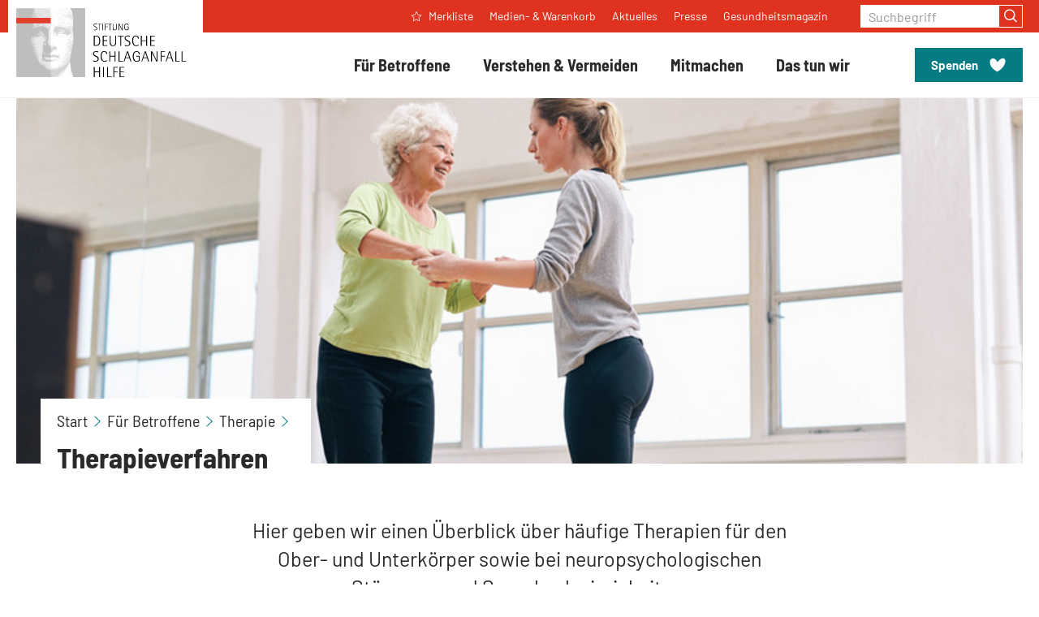

--- FILE ---
content_type: text/html; charset=utf-8
request_url: https://www.schlaganfall-hilfe.de/de/fuer-betroffene/therapie/therapieverfahren
body_size: 31845
content:
<!DOCTYPE html>
<html class="no-js" lang="de">
<head>
    <meta charset="utf-8">

<!-- 
	Created by: ressourcenmangel GmbH, http://www.ressourcenmangel.de, Tel.: 030 61002450

	This website is powered by TYPO3 - inspiring people to share!
	TYPO3 is a free open source Content Management Framework initially created by Kasper Skaarhoj and licensed under GNU/GPL.
	TYPO3 is copyright 1998-2026 of Kasper Skaarhoj. Extensions are copyright of their respective owners.
	Information and contribution at https://typo3.org/
-->



<meta name="generator" content="TYPO3 CMS">
<meta name="description" content="Diese Seiten geben einen Überblick über häufige Therapien für den Ober- und Unterkörper sowie bei neuropsychologischen Störungen und Sprachschwierigkeiten.">
<meta name="viewport" content="width=device-width, initial-scale=1.0">


<link rel="stylesheet" href="/typo3temp/assets/css/8c0481f1900f3c140e118d6d5d7a3ebd.css?1758540989" media="all">
<link rel="stylesheet" href="/_assets/28bc578e8bd4ca27c307d9b03fac4b85/Css/TeaserView.min.css?1765787951" media="all">
<link rel="stylesheet" href="/_assets/065f25ec82ef735a2c2a48c37d15e026/Addresses/mobile.css?1765787954" media="all">



<script src="/_assets/065f25ec82ef735a2c2a48c37d15e026/js/mobile.js?1765787954" type="application/x-javascript"></script>


<title>Therapieverfahren</title>
<link rel="shortcut icon" href="https://assets.schlaganfall-hilfe.de/1/favicon.ico">
<link rel="apple-touch-icon" sizes="180x180" href="https://assets.schlaganfall-hilfe.de/1/images/favicons/apple-touch-icon.png">
<link rel="icon" sizes="32x32" href="https://assets.schlaganfall-hilfe.de/1/images/favicons/favicon-32x32.png">
<link rel="icon" sizes="16x16" href="https://assets.schlaganfall-hilfe.de/1/images/favicons/favicon-16x16.png">
<link rel="mask-icon" href="https://assets.schlaganfall-hilfe.de/1/images/favicons/safari-pinned-tab.svg" color="#df3320">
<meta name="msapplication-TileColor" content="#df3320">
<meta name="theme-color" content="#df3320">
<link rel="manifest" href="https://assets.schlaganfall-hilfe.de/1/manifest.json">
<link rel="msapplication-config" href="https://assets.schlaganfall-hilfe.de/1/browserconfig.xml">
<meta name="apple-mobile-web-app-title" content="Stiftung Deutsche Schlaganfall-Hilfe">
<meta name="application-name" content="Stiftung Deutsche Schlaganfall-Hilfe">
<script charset="utf-8" src="https://assets.schlaganfall-hilfe.de/1/javascripts/list-map.bundle.js"></script>
<script>
  document.documentElement.className = document.documentElement.className.replace(/(\s|^)no-js(\s|$)/, '$1js$2');
  window.lazySizesConfig = {
    lazyClass: 'js-lazyload'
  };
  window.sdsh = {
    TITLE: 'Stiftung Deutsche Schlaganfall-Hilfe',
    ASSET_BASE_URL: 'https://assets.schlaganfall-hilfe.de/1/',
    JS_BASE_URL: 'https://assets.schlaganfall-hilfe.de/1/javascripts/',
    MAPBOX_KEY: 'pk.eyJ1IjoicnNtdGVjaCIsImEiOiJjam4xaG1hMHowa2VoM3BwYzQyaXhhNHNxIn0.2phgvHsfgq9eM2KG8AbnyA',
    ICON_SPRITE_URL: 'https://assets.schlaganfall-hilfe.de/1/icons/icons.svg',
  };
  //$siteUrl = jQuery(location).attr("href");
  $siteUrl = window.location.href;
</script>
<link rel="stylesheet" href="https://assets.schlaganfall-hilfe.de/1/stylesheets/main.css">
<script>
!function(e){var n={};function t(o){if(n[o])return n[o].exports;var d=n[o]={i:o,l:!1,exports:{}};return e[o].call(d.exports,d,d.exports,t),d.l=!0,d.exports}t.m=e,t.c=n,t.d=function(e,n,o){t.o(e,n)||Object.defineProperty(e,n,{enumerable:!0,get:o})},t.r=function(e){"undefined"!=typeof Symbol&&Symbol.toStringTag&&Object.defineProperty(e,Symbol.toStringTag,{value:"Module"}),Object.defineProperty(e,"__esModule",{value:!0})},t.t=function(e,n){if(1&n&&(e=t(e)),8&n)return e;if(4&n&&"object"==typeof e&&e&&e.__esModule)return e;var o=Object.create(null);if(t.r(o),Object.defineProperty(o,"default",{enumerable:!0,value:e}),2&n&&"string"!=typeof e)for(var d in e)t.d(o,d,function(n){return e[n]}.bind(null,d));return o},t.n=function(e){var n=e&&e.__esModule?function(){return e.default}:function(){return e};return t.d(n,"a",n),n},t.o=function(e,n){return Object.prototype.hasOwnProperty.call(e,n)},t.p="/javascripts/",t(t.s=416)}({28:function(e,n,t){"use strict";t.d(n,"a",function(){return d}),t.d(n,"b",function(){return r}),t.d(n,"c",function(){return i}),t.d(n,"d",function(){return a}),t.d(n,"f",function(){return s}),t.d(n,"e",function(){return c});var o=window.sdsh||{},d=o.ASSET_BASE_URL||"/",r=o.ICON_SPRITE_URL||"/icons/icons.svg",i=(o.TITLE,document.documentElement.lang||"de"),a=o.MAPBOX_KEY||null,s=o.PRIVACY_LINK||"",c={s:"(min-width: 0px)",m:"(min-width: 36.25em)",l:"(min-width: 51.875em)",xl:"(min-width: 68.75em)"}},416:function(e,n,t){"use strict";t.r(n);var o=t(28);try{if(sessionStorage.fontsLoaded)document.documentElement.className+=" has-fonts has-condensed-fonts";else if("fonts"in document)document.fonts.load("1em Barlow Optimized").then(function(){document.documentElement.className+=" has-optimized-font",Promise.all([document.fonts.load("400 1em Barlow"),document.fonts.load("italic 400 1em Barlow"),document.fonts.load("600 1em Barlow"),document.fonts.load("700 1em Barlow")]).then(function(){document.documentElement.className+=" has-fonts"}),Promise.all([document.fonts.load("400 1em Barlow Semi Condensed"),document.fonts.load("italic 400 1em Barlow Semi Condensed"),document.fonts.load("600 1em Barlow Semi Condensed"),document.fonts.load("700 1em Barlow Semi Condensed")]).then(function(){document.documentElement.className+=" has-condensed-fonts",sessionStorage.fontsLoaded=!0})});else{var d=document.getElementsByTagName("script")[0],r=document.createElement("script");r.src="".concat(o.a,"javascripts/font-loader.js"),r.async=!0,d.parentNode.insertBefore(r,d)}}catch(e){document.documentElement.className+=" has-fonts has-condensed-fonts"}!function(e){var n=arguments.length>1&&void 0!==arguments[1]?arguments[1]:function(){},t=new XMLHttpRequest;t.open("GET",e,!0),t.onreadystatechange=function(){if(4===t.readyState){var e=document.createElement("div"),o=function(){document.body.appendChild(e),n()};e.setAttribute("style","height: 0; width: 0; position: absolute; visibility: hidden; display: none"),e.innerHTML=t.responseText,"complete"===document.readyState?o():(document.addEventListener("DOMContentLoaded",function(){return o()},!1),window.addEventListener("load",function(){return o()},!1))}},t.send()}(o.b)}});
</script>
<script src="https://assets.schlaganfall-hilfe.de/1/javascripts/head-async.js"></script>
<link rel="preload" href="https://assets.schlaganfall-hilfe.de/1/fonts/barlow-regular-optimized.woff2" as="font" type="font/woff2" crossorigin>
<!-- Copyright (c) 2000-2024 etracker GmbH. All rights reserved. -->
<!-- This material may not be reproduced, displayed, modified or distributed -->
<!-- without the express prior written permission of the copyright holder. -->
<!-- etracker tracklet 5.0 -->
<script type="text/javascript">
	var et_pagename = "/de/fuer-betroffene/therapie/therapieverfahren";
	var et_areas = "sdsh%2F%5BDE%5D%2FStart%2FF%C3%BCr%20Betroffene%2FTherapie%2FTherapieverfahren";
	var et_proxy_redirect = "\/\/insights.bertelsmann-stiftung.de";
	//var et_url = "";
	//var et_target = "";
	//var et_ilevel = 0;
	//var et_tval = "";
	//var et_cust = 0;
	//var et_tonr = "";
	//var et_tsale = 0;
	//var et_basket = "";
	//var et_lpage = "";
	//var et_trig = "";
	//var et_sub = "";
	//var et_se = "";
	//var et_tag = "";
</script>
<script id="_etLoader" type="text/javascript" charset="UTF-8" data-block-cookies="true" data-secure-code="U6Vksg" src="//insights.bertelsmann-stiftung.de/code/e.js" async></script>
<!-- etracker CODE END -->




	<meta property="og:title" content="Therapieverfahren"/>

	<meta property="og:description" content="Diese Seiten geben einen Überblick über häufige Therapien für den Ober- und Unterkörper sowie bei neuropsychologischen Störungen und Sprachschwierigkeiten."/>



	<meta name="twitter:title" content="Therapieverfahren">

	<meta name="twitter:description" content="Diese Seiten geben einen Überblick über häufige Therapien für den Ober- und Unterkörper sowie bei neuropsychologischen Störungen und Sprachschwierigkeiten.">

<meta name="twitter:site" content="@Schlaganfall_Dt">
<meta name="twitter:creator" content="@Schlaganfall_Dt">
<meta name="twitter:domain" content="https://www.schlaganfall-hilfe.de">


		
	

<meta property="og:url" content="https://www.schlaganfall-hilfe.de/de/fuer-betroffene/therapie/therapieverfahren"/>




<link rel="canonical" href="https://www.schlaganfall-hilfe.de/de/fuer-betroffene/therapie/therapieverfahren">
</head>
<body id='top'>

<div class="page" id="page">
	<a class="skip-link" href="#content">
    <span class="more-link skip-link__text">
        <svg class="icon icon--angle-right more-link__icon" viewBox="0 0 120 200" role="presentation">
            <use xlink:href="#icon-angle-right"></use>
        </svg>
        <span class="more-link__text">Zum Inhalt springen</span>
    </span>
</a>
<header class="header">
    <div class="header__inner">
        
                <div class="header__logo">
                    <a class="logo" href="/de/start">
                        <img class="logo__image" src="https://assets.schlaganfall-hilfe.de/1/images/logo.svg" width="154" height="60" alt="Stiftung Deutsche Schlaganfall-Hilfe" />
                    </a>
                </div>
            
        <nav class="header__main-navigation" aria-label="Hauptnavigation">
            <button class="header__toggle" aria-expanded="false" aria-controls="navigation-menu" type="button"><span class="header__toggle-inner header__toggle-inner--off">
                <svg class="icon icon--menu header__toggle-icon" viewBox="0 0 200 200" role="presentation">
                    <use xlink:href="#icon-menu"></use>
                </svg>
                <span class="header__toggle-text">Menü</span></span><span class="header__toggle-inner header__toggle-inner--on">
                <svg class="icon icon--cross header__toggle-icon" viewBox="0 0 200 200" role="presentation">
                    <use xlink:href="#icon-cross"></use>
                </svg>
                <span class="header__toggle-text">Schließen</span></span>
            </button>
            <div class="header__menu" id="navigation-menu">
                <div class="header__menu-search">
                    <form role="form" class="input-group" action="/de/suchergebnisseite" method="post" >
			<label class="label input-group__label" for="search_input">Suchbegriff</label>
			<input data-typeahead-source-url="/de/suchergebnisseite/?type=1354795326&tx_rsmsearch_pi1%5BsearchQuery%5D%5BqueryString%5D=___query___&tx_rsmsearch_pi1%5BsearchQuery%5D%5Blanguage%5D=___language___&tx_rsmsearch_pi1%5Baction%5D=complete"
				type="text"
				id="search_input"
				name="tx_rsmsearch_pi1[searchQuery][queryString]"
				class="input input--primary input-group__input" placeholder="Suchbegriff eingeben" />
			  <button class="button button--primary input-group__button" type="submit">
				<svg class="icon icon--search button__icon" viewBox="0 0 200 200" role="img" aria-labelledby="icon-3f0c-title">
				  <title id="icon-3f0c-title">Suchen</title>
				  <use xlink:href="#icon-search"></use>
				</svg>
			  </button>
		</form>
                </div>
                <div class="header__menu-inner">
                    <div class="header__navigation-wrap">

                        
<div class="header__navigation">
  <div class="navigation">    
      
          
    <ul class="navigation__inner">
        
            <li class="navigation__item">
                
                        <a class="navigation__item-link navigation__move" id="navigation-link-10824" href="/de/fuer-betroffene">
                            <span class="navigation__text">Für Betroffene</span>
                            <svg class="icon icon--angle-right navigation__icon" viewBox="0 0 120 200" role="presentation">
                              <use xlink:href="#icon-angle-right"></use>
                            </svg>
                        </a>

                        <div class="navigation__flyout">
                          <ul class="navigation__submenu navigation__submenu--2nd-level">
                              <li class="navigation__submenu-item navigation__submenu-item--back">
                                <button class="navigation__back" type="button" title="Eine Ebene zurück"><span class="navigation__text">Für Betroffene</span>
                                  <svg class="icon icon--cross navigation__icon" viewBox="0 0 200 200" role="presentation">
                                    <use xlink:href="#icon-cross"></use>
                                  </svg>
                                </button>
                              </li>
                              
                                  
                                  
    
        <li class="navigation__submenu-item">
            
                    <a class="navigation__submenu-item-link navigation__move" id="navigation-link-10824-10870" href="/de/fuer-betroffene/akutbehandlung">
                        <span class="navigation__text">Akutbehandlung</span>
                        <svg class="icon icon--angle-right navigation__icon" viewBox="0 0 120 200" role="presentation">
                          <use xlink:href="#icon-angle-right"></use>
                        </svg>
                    </a>
                      <ul class="navigation__submenu navigation__submenu--3rd-level">
                          <li class="navigation__submenu-item navigation__submenu-item--back">
                            <button class="navigation__back" type="button" title="Eine Ebene zurück"><span class="navigation__text">Akutbehandlung</span>
                              <svg class="icon icon--cross navigation__icon" viewBox="0 0 200 200" role="presentation">
                                <use xlink:href="#icon-cross"></use>
                              </svg>
                            </button>
                          </li>
                          
                              
                              
    
        
            <li class="navigation__submenu-item">
                <a class="navigation__submenu-item-link" href="/de/fuer-betroffene/akutbehandlung/diagnose">
                    <span class="navigation__text">Diagnose</span>
                </a>
            </li>
          
        
    
        
            <li class="navigation__submenu-item">
                <a class="navigation__submenu-item-link" href="/de/fuer-betroffene/akutbehandlung/akutversorgung">
                    <span class="navigation__text">Akutversorgung</span>
                </a>
            </li>
          
        
    
        
            <li class="navigation__submenu-item">
                <a class="navigation__submenu-item-link" href="/de/fuer-betroffene/akutbehandlung/stroke-unit">
                    <span class="navigation__text">Stroke Unit</span>
                </a>
            </li>
          
        
    

                          
                      </ul>
                
        </li>
    
        <li class="navigation__submenu-item">
            
                    <a class="navigation__submenu-item-link navigation__move" id="navigation-link-10824-10875" href="/de/fuer-betroffene/rehabilitation">
                        <span class="navigation__text">Rehabilitation</span>
                        <svg class="icon icon--angle-right navigation__icon" viewBox="0 0 120 200" role="presentation">
                          <use xlink:href="#icon-angle-right"></use>
                        </svg>
                    </a>
                      <ul class="navigation__submenu navigation__submenu--3rd-level">
                          <li class="navigation__submenu-item navigation__submenu-item--back">
                            <button class="navigation__back" type="button" title="Eine Ebene zurück"><span class="navigation__text">Rehabilitation</span>
                              <svg class="icon icon--cross navigation__icon" viewBox="0 0 200 200" role="presentation">
                                <use xlink:href="#icon-cross"></use>
                              </svg>
                            </button>
                          </li>
                          
                              
                              
    
        
            <li class="navigation__submenu-item">
                <a class="navigation__submenu-item-link" href="/de/fuer-betroffene/rehabilitation/das-wichtigste-in-kuerze">
                    <span class="navigation__text">Das Wichtigste in Kürze</span>
                </a>
            </li>
          
        
    
        
            <li class="navigation__submenu-item">
                <a class="navigation__submenu-item-link" href="/de/fuer-betroffene/rehabilitation/bewilligung">
                    <span class="navigation__text">Bewilligung</span>
                </a>
            </li>
          
        
    
        
            <li class="navigation__submenu-item">
                <a class="navigation__submenu-item-link" href="/de/fuer-betroffene/rehabilitation/kostentraeger">
                    <span class="navigation__text">Kostenträger</span>
                </a>
            </li>
          
        
    
        
            <li class="navigation__submenu-item">
                <a class="navigation__submenu-item-link" href="/de/fuer-betroffene/rehabilitation/phasenmodell">
                    <span class="navigation__text">Phasenmodell</span>
                </a>
            </li>
          
        
    

                          
                      </ul>
                
        </li>
    
        <li class="navigation__submenu-item">
            
                    <a class="navigation__submenu-item-link navigation__move" id="navigation-link-10824-19380" href="/de/fuer-betroffene/therapie">
                        <span class="navigation__text">Therapie</span>
                        <svg class="icon icon--angle-right navigation__icon" viewBox="0 0 120 200" role="presentation">
                          <use xlink:href="#icon-angle-right"></use>
                        </svg>
                    </a>
                      <ul class="navigation__submenu navigation__submenu--3rd-level">
                          <li class="navigation__submenu-item navigation__submenu-item--back">
                            <button class="navigation__back" type="button" title="Eine Ebene zurück"><span class="navigation__text">Therapie</span>
                              <svg class="icon icon--cross navigation__icon" viewBox="0 0 200 200" role="presentation">
                                <use xlink:href="#icon-cross"></use>
                              </svg>
                            </button>
                          </li>
                          
                              
                              
    
        
            <li class="navigation__submenu-item">
                <a class="navigation__submenu-item-link" href="/de/fuer-betroffene/therapie/therapeutische-disziplinen">
                    <span class="navigation__text">Therapeutische Disziplinen</span>
                </a>
            </li>
          
        
    
        
            <li class="navigation__submenu-item">
                <a class="navigation__submenu-item-link" href="/de/fuer-betroffene/therapie/therapieverfahren">
                    <span class="navigation__text">Therapieverfahren</span>
                </a>
            </li>
          
        
    

                          
                      </ul>
                
        </li>
    
        <li class="navigation__submenu-item">
            
                    <a class="navigation__submenu-item-link navigation__move" id="navigation-link-10824-10881" href="/de/fuer-betroffene/alltag-mit-schlaganfall">
                        <span class="navigation__text">Alltag mit Schlaganfall</span>
                        <svg class="icon icon--angle-right navigation__icon" viewBox="0 0 120 200" role="presentation">
                          <use xlink:href="#icon-angle-right"></use>
                        </svg>
                    </a>
                      <ul class="navigation__submenu navigation__submenu--3rd-level">
                          <li class="navigation__submenu-item navigation__submenu-item--back">
                            <button class="navigation__back" type="button" title="Eine Ebene zurück"><span class="navigation__text">Alltag mit Schlaganfall</span>
                              <svg class="icon icon--cross navigation__icon" viewBox="0 0 200 200" role="presentation">
                                <use xlink:href="#icon-cross"></use>
                              </svg>
                            </button>
                          </li>
                          
                              
                              
    
        
            <li class="navigation__submenu-item">
                <a class="navigation__submenu-item-link" href="/de/fuer-betroffene/alltag-mit-schlaganfall/medizinische-versorgung">
                    <span class="navigation__text">Medizinische Versorgung</span>
                </a>
            </li>
          
        
    
        
            <li class="navigation__submenu-item">
                <a class="navigation__submenu-item-link" href="/de/fuer-betroffene/alltag-mit-schlaganfall/hilfsmittel-und-wohnraumanpassung">
                    <span class="navigation__text">Hilfsmittel und Wohnraumanpassung</span>
                </a>
            </li>
          
        
    
        
            <li class="navigation__submenu-item">
                <a class="navigation__submenu-item-link" href="/de/fuer-betroffene/alltag-mit-schlaganfall/pflege">
                    <span class="navigation__text">Pflege</span>
                </a>
            </li>
          
        
    
        
            <li class="navigation__submenu-item">
                <a class="navigation__submenu-item-link" href="/de/fuer-betroffene/alltag-mit-schlaganfall/angehoerige">
                    <span class="navigation__text">Angehörige</span>
                </a>
            </li>
          
        
    
        
            <li class="navigation__submenu-item">
                <a class="navigation__submenu-item-link" href="/de/fuer-betroffene/alltag-mit-schlaganfall/selbsthilfe">
                    <span class="navigation__text">Selbsthilfe</span>
                </a>
            </li>
          
        
    
        
            <li class="navigation__submenu-item">
                <a class="navigation__submenu-item-link" href="/de/fuer-betroffene/alltag-mit-schlaganfall/rehasport-nach-schlaganfall">
                    <span class="navigation__text">Rehasport nach Schlaganfall</span>
                </a>
            </li>
          
        
    
        
            <li class="navigation__submenu-item">
                <a class="navigation__submenu-item-link" href="/de/fuer-betroffene/alltag-mit-schlaganfall/autofahren">
                    <span class="navigation__text">Autofahren</span>
                </a>
            </li>
          
        
    

                          
                      </ul>
                
        </li>
    
        <li class="navigation__submenu-item">
            
                    <a class="navigation__submenu-item-link navigation__move" id="navigation-link-10824-10859" href="/de/fuer-betroffene/so-unterstuetzen-wir">
                        <span class="navigation__text">So unterstützen wir</span>
                        <svg class="icon icon--angle-right navigation__icon" viewBox="0 0 120 200" role="presentation">
                          <use xlink:href="#icon-angle-right"></use>
                        </svg>
                    </a>
                      <ul class="navigation__submenu navigation__submenu--3rd-level">
                          <li class="navigation__submenu-item navigation__submenu-item--back">
                            <button class="navigation__back" type="button" title="Eine Ebene zurück"><span class="navigation__text">So unterstützen wir</span>
                              <svg class="icon icon--cross navigation__icon" viewBox="0 0 200 200" role="presentation">
                                <use xlink:href="#icon-cross"></use>
                              </svg>
                            </button>
                          </li>
                          
                              
                              
    
        
            <li class="navigation__submenu-item">
                <a class="navigation__submenu-item-link" href="/de/service/publikationen">
                    <span class="navigation__text">Informationen</span>
                </a>
            </li>
          
        
    
        
            <li class="navigation__submenu-item">
                <a class="navigation__submenu-item-link" href="/de/service-und-beratung">
                    <span class="navigation__text">Beratung</span>
                </a>
            </li>
          
        
    
        
            <li class="navigation__submenu-item">
                <a class="navigation__submenu-item-link" href="/de/fuer-betroffene/so-unterstuetzen-wir/fast-test-als-app">
                    <span class="navigation__text">FAST-Test als App</span>
                </a>
            </li>
          
        
    
        
            <li class="navigation__submenu-item">
                <a class="navigation__submenu-item-link" href="/de/fuer-betroffene/alltag-mit-schlaganfall/selbsthilfe">
                    <span class="navigation__text">Selbsthilfe</span>
                </a>
            </li>
          
        
    
        
            <li class="navigation__submenu-item">
                <a class="navigation__submenu-item-link" href="/de/das-tun-wir/aktivitaeten/schlaganfall-helfer">
                    <span class="navigation__text">Schlaganfall-Helfer</span>
                </a>
            </li>
          
        
    
        
            <li class="navigation__submenu-item">
                <a class="navigation__submenu-item-link" href="/de/das-tun-wir/aktivitaeten/schlaganfall-kinderlotsen">
                    <span class="navigation__text">Schlaganfall-Kinderlotsen</span>
                </a>
            </li>
          
        
    
        
            <li class="navigation__submenu-item">
                <a class="navigation__submenu-item-link" href="/de/fuer-betroffene/so-unterstuetzen-wir/adressen">
                    <span class="navigation__text">Adressen</span>
                </a>
            </li>
          
        
    
        
            <li class="navigation__submenu-item">
                <a class="navigation__submenu-item-link" href="/de/fuer-betroffene/so-unterstuetzen-wir/literaturhinweise">
                    <span class="navigation__text">Literaturhinweise</span>
                </a>
            </li>
          
        
    
        
            <li class="navigation__submenu-item">
                <a class="navigation__submenu-item-link" href="/de/fuer-betroffene/so-unterstuetzen-wir/kultur-und-kunst">
                    <span class="navigation__text">Kultur und Kunst</span>
                </a>
            </li>
          
        
    

                          
                      </ul>
                
        </li>
    
        <li class="navigation__submenu-item">
            
                    <a class="navigation__submenu-item-link" id="navigation-link-10824-12679" href="/de/fuer-betroffene/so-unterstuetzen-wir/adressen">
                        <span class="navigation__text">Adressen</span>
                    </a>
                
        </li>
    
        <li class="navigation__submenu-item">
            
                    <a class="navigation__submenu-item-link" id="navigation-link-10824-10890" href="/de/fuer-betroffene/kinder-mit-schlaganfall">
                        <span class="navigation__text">Kinder mit Schlaganfall</span>
                    </a>
                
        </li>
    

                              
                            </ul>
                            
                            <div class="navigation__cta-box"><div class="box box--yellow-light"><div class="box__content"><div class="box__headline"><div class="headline headline--6" id="PLEASE-CHANGE-ME-teaser-1-headline"><a href="/de/fuer-betroffene/so-unterstuetzen-wir/adressen">Erfahrungen austauschen</a></div></div><div class="box__text"><div class="text text--small"><p>In Selbsthilfegruppen können Sie mit anderen Betroffenen Erfahrungen austauschen und neue Kontakte knüpfen.</p></div></div><a href="/de/fuer-betroffene/so-unterstuetzen-wir/adressen" class="button button--secondary box__button box__overlay-link"><span class="button__text">Selbsthilfegruppe finden</span></a></div></div></div>
                        </div>
                    
            </li>
        
            <li class="navigation__item">
                
                        <a class="navigation__item-link navigation__move" id="navigation-link-10825" href="/de/verstehen-vermeiden">
                            <span class="navigation__text">Verstehen &amp; Vermeiden</span>
                            <svg class="icon icon--angle-right navigation__icon" viewBox="0 0 120 200" role="presentation">
                              <use xlink:href="#icon-angle-right"></use>
                            </svg>
                        </a>

                        <div class="navigation__flyout">
                          <ul class="navigation__submenu navigation__submenu--2nd-level">
                              <li class="navigation__submenu-item navigation__submenu-item--back">
                                <button class="navigation__back" type="button" title="Eine Ebene zurück"><span class="navigation__text">Verstehen &amp; Vermeiden</span>
                                  <svg class="icon icon--cross navigation__icon" viewBox="0 0 200 200" role="presentation">
                                    <use xlink:href="#icon-cross"></use>
                                  </svg>
                                </button>
                              </li>
                              
                                  
                                  
    
        <li class="navigation__submenu-item">
            
                    <a class="navigation__submenu-item-link" id="navigation-link-10825-11540" href="/de/verstehen-vermeiden/was-ist-ein-schlaganfall">
                        <span class="navigation__text">Was ist ein Schlaganfall?</span>
                    </a>
                
        </li>
    
        <li class="navigation__submenu-item">
            
                    <a class="navigation__submenu-item-link" id="navigation-link-10825-12480" href="/de/verstehen-vermeiden/schlaganfall-ursachen">
                        <span class="navigation__text">Schlaganfall-Ursachen</span>
                    </a>
                
        </li>
    
        <li class="navigation__submenu-item">
            
                    <a class="navigation__submenu-item-link navigation__move" id="navigation-link-10825-10910" href="/de/verstehen-vermeiden/schlaganfall-erkennen">
                        <span class="navigation__text">Schlaganfall erkennen</span>
                        <svg class="icon icon--angle-right navigation__icon" viewBox="0 0 120 200" role="presentation">
                          <use xlink:href="#icon-angle-right"></use>
                        </svg>
                    </a>
                      <ul class="navigation__submenu navigation__submenu--3rd-level">
                          <li class="navigation__submenu-item navigation__submenu-item--back">
                            <button class="navigation__back" type="button" title="Eine Ebene zurück"><span class="navigation__text">Schlaganfall erkennen</span>
                              <svg class="icon icon--cross navigation__icon" viewBox="0 0 200 200" role="presentation">
                                <use xlink:href="#icon-cross"></use>
                              </svg>
                            </button>
                          </li>
                          
                              
                              
    
        
            <li class="navigation__submenu-item">
                <a class="navigation__submenu-item-link" href="/de/verstehen-vermeiden/schlaganfall-erkennen/fast-test">
                    <span class="navigation__text">FAST-Test</span>
                </a>
            </li>
          
        
    
        
            <li class="navigation__submenu-item">
                <a class="navigation__submenu-item-link" href="/de/verstehen-vermeiden/schlaganfall-erkennen/symptome">
                    <span class="navigation__text">Symptome</span>
                </a>
            </li>
          
        
    
        
            <li class="navigation__submenu-item">
                <a class="navigation__submenu-item-link" href="/de/verstehen-vermeiden/schlaganfall-erkennen/stummer-schlaganfall">
                    <span class="navigation__text">Stummer Schlaganfall</span>
                </a>
            </li>
          
        
    

                          
                      </ul>
                
        </li>
    
        <li class="navigation__submenu-item">
            
                    <a class="navigation__submenu-item-link" id="navigation-link-10825-10909" href="/de/verstehen-vermeiden/verhalten-im-notfall">
                        <span class="navigation__text">Verhalten im Notfall</span>
                    </a>
                
        </li>
    
        <li class="navigation__submenu-item">
            
                    <a class="navigation__submenu-item-link navigation__move" id="navigation-link-10825-10911" href="/de/verstehen-vermeiden/risiken-erkennen-und-vermeiden">
                        <span class="navigation__text">Risiken erkennen und vermeiden</span>
                        <svg class="icon icon--angle-right navigation__icon" viewBox="0 0 120 200" role="presentation">
                          <use xlink:href="#icon-angle-right"></use>
                        </svg>
                    </a>
                      <ul class="navigation__submenu navigation__submenu--3rd-level">
                          <li class="navigation__submenu-item navigation__submenu-item--back">
                            <button class="navigation__back" type="button" title="Eine Ebene zurück"><span class="navigation__text">Risiken erkennen und vermeiden</span>
                              <svg class="icon icon--cross navigation__icon" viewBox="0 0 200 200" role="presentation">
                                <use xlink:href="#icon-cross"></use>
                              </svg>
                            </button>
                          </li>
                          
                              
                              
    
        
            <li class="navigation__submenu-item">
                <a class="navigation__submenu-item-link" href="/de/verstehen-vermeiden/risiken-erkennen-und-vermeiden/schlaganfall-risiken">
                    <span class="navigation__text">Schlaganfall-Risiken</span>
                </a>
            </li>
          
        
    
        
            <li class="navigation__submenu-item">
                <a class="navigation__submenu-item-link" href="/de/verstehen-vermeiden/risiken-erkennen-und-vermeiden/tipps-zur-vorsorge">
                    <span class="navigation__text">Tipps zur Vorsorge</span>
                </a>
            </li>
          
        
    

                          
                      </ul>
                
        </li>
    
        <li class="navigation__submenu-item">
            
                    <a class="navigation__submenu-item-link" id="navigation-link-10825-10922" href="/de/verstehen-vermeiden/folgen-eines-schlaganfalls">
                        <span class="navigation__text">Folgen eines Schlaganfalls</span>
                    </a>
                
        </li>
    

                              
                            </ul>
                            
                            <div class="navigation__cta-box"><div class="box box--yellow-light"><div class="box__content"><div class="box__headline"><div class="headline headline--6" id="PLEASE-CHANGE-ME-teaser-1-headline"><a href="/de/verstehen-vermeiden/risiken-erkennen-und-vermeiden/schlaganfall-risiken/online-risiko-test">Risikotest</a></div></div><div class="box__text"><div class="text text--small"><p>Unser Schlaganfall-Risikotest basiert auf medizinisch-wissenschaftlichen Grundlagen und erstellt Ihnen Ihr persönliches Schlaganfall-Risikoprofil.</p></div></div><a href="/de/verstehen-vermeiden/risiken-erkennen-und-vermeiden/schlaganfall-risiken/online-risiko-test" class="button button--secondary box__button box__overlay-link"><span class="button__text">Jetzt den Test machen!</span></a></div></div></div>
                        </div>
                    
            </li>
        
            <li class="navigation__item">
                
                        <a class="navigation__item-link navigation__move" id="navigation-link-10855" href="/de/mitmachen">
                            <span class="navigation__text">Mitmachen</span>
                            <svg class="icon icon--angle-right navigation__icon" viewBox="0 0 120 200" role="presentation">
                              <use xlink:href="#icon-angle-right"></use>
                            </svg>
                        </a>

                        <div class="navigation__flyout">
                          <ul class="navigation__submenu navigation__submenu--2nd-level">
                              <li class="navigation__submenu-item navigation__submenu-item--back">
                                <button class="navigation__back" type="button" title="Eine Ebene zurück"><span class="navigation__text">Mitmachen</span>
                                  <svg class="icon icon--cross navigation__icon" viewBox="0 0 200 200" role="presentation">
                                    <use xlink:href="#icon-cross"></use>
                                  </svg>
                                </button>
                              </li>
                              
                                  
                                  
    
        <li class="navigation__submenu-item">
            
                    <a class="navigation__submenu-item-link" id="navigation-link-10855-10857" href="/de/mitmachen/spenden">
                        <span class="navigation__text">Spenden</span>
                    </a>
                
        </li>
    
        <li class="navigation__submenu-item">
            
                    <a class="navigation__submenu-item-link" id="navigation-link-10855-27389" href="/de/mitmachen/ihre-online-spendenaktion-fuer-menschen-nach-schlaganfall">
                        <span class="navigation__text">Online-Spendenaktion starten</span>
                    </a>
                
        </li>
    
        <li class="navigation__submenu-item">
            
                    <a class="navigation__submenu-item-link" id="navigation-link-10855-11717" href="/de/mitmachen/gezielt-helfen">
                        <span class="navigation__text">Gezielt helfen</span>
                    </a>
                
        </li>
    
        <li class="navigation__submenu-item">
            
                    <a class="navigation__submenu-item-link" id="navigation-link-10855-13524" href="/de/fuer-betroffene/alltag-mit-schlaganfall/selbsthilfe/tipps-zur-gruendung-einer-selbsthilfegruppe">
                        <span class="navigation__text">Selbsthilfegruppe gründen</span>
                    </a>
                
        </li>
    
        <li class="navigation__submenu-item">
            
                    <a class="navigation__submenu-item-link" id="navigation-link-10855-11224" href="/de/das-tun-wir/aktivitaeten/schlaganfall-helfer/wer-kann-schlaganfall-helfer-werden">
                        <span class="navigation__text">Ausbildung zum Schlaganfall-Helfer</span>
                    </a>
                
        </li>
    
        <li class="navigation__submenu-item">
            
                    <a class="navigation__submenu-item-link" id="navigation-link-10855-12269" href="/de/mitmachen/freianzeigen">
                        <span class="navigation__text">Freianzeigen</span>
                    </a>
                
        </li>
    
        <li class="navigation__submenu-item">
            
                    <a class="navigation__submenu-item-link" id="navigation-link-10855-10928" href="/de/mitmachen/social-media">
                        <span class="navigation__text">Social Media</span>
                    </a>
                
        </li>
    

                              
                            </ul>
                            
                            <div class="navigation__cta-box"><div class="box box--yellow-light"><div class="box__content"><div class="box__headline"><div class="headline headline--6" id="PLEASE-CHANGE-ME-teaser-1-headline"><a href="/de/mitmachen/spenden/spendenformular">Online-Spende</a></div></div><div class="box__text"><div class="text text--small"><p>Bitte spenden Sie, damit wir helfen können.</p></div></div><a href="/de/mitmachen/spenden/spendenformular" class="button button--secondary box__button box__overlay-link"><span class="button__text">Zur Online-Spende</span></a></div></div></div>
                        </div>
                    
            </li>
        
            <li class="navigation__item">
                
                        <a class="navigation__item-link navigation__move" id="navigation-link-10856" href="/de/das-tun-wir">
                            <span class="navigation__text">Das tun wir</span>
                            <svg class="icon icon--angle-right navigation__icon" viewBox="0 0 120 200" role="presentation">
                              <use xlink:href="#icon-angle-right"></use>
                            </svg>
                        </a>

                        <div class="navigation__flyout">
                          <ul class="navigation__submenu navigation__submenu--2nd-level">
                              <li class="navigation__submenu-item navigation__submenu-item--back">
                                <button class="navigation__back" type="button" title="Eine Ebene zurück"><span class="navigation__text">Das tun wir</span>
                                  <svg class="icon icon--cross navigation__icon" viewBox="0 0 200 200" role="presentation">
                                    <use xlink:href="#icon-cross"></use>
                                  </svg>
                                </button>
                              </li>
                              
                                  
                                  
    
        <li class="navigation__submenu-item">
            
                    <a class="navigation__submenu-item-link navigation__move" id="navigation-link-10856-10933" href="/de/das-tun-wir/aktivitaeten">
                        <span class="navigation__text">Aktivitäten</span>
                        <svg class="icon icon--angle-right navigation__icon" viewBox="0 0 120 200" role="presentation">
                          <use xlink:href="#icon-angle-right"></use>
                        </svg>
                    </a>
                      <ul class="navigation__submenu navigation__submenu--3rd-level">
                          <li class="navigation__submenu-item navigation__submenu-item--back">
                            <button class="navigation__back" type="button" title="Eine Ebene zurück"><span class="navigation__text">Aktivitäten</span>
                              <svg class="icon icon--cross navigation__icon" viewBox="0 0 200 200" role="presentation">
                                <use xlink:href="#icon-cross"></use>
                              </svg>
                            </button>
                          </li>
                          
                              
                              
    
        
            <li class="navigation__submenu-item">
                <a class="navigation__submenu-item-link" href="/de/service-und-beratung">
                    <span class="navigation__text">Service und Beratung</span>
                </a>
            </li>
          
        
    
        
            <li class="navigation__submenu-item">
                <a class="navigation__submenu-item-link" href="/de/das-tun-wir/aktivitaeten/foerderung-selbsthilfe">
                    <span class="navigation__text">Förderung Selbsthilfe</span>
                </a>
            </li>
          
        
    
        
            <li class="navigation__submenu-item">
                <a class="navigation__submenu-item-link" href="/de/das-tun-wir/aktivitaeten/schlaganfall-helfer">
                    <span class="navigation__text">Schlaganfall-Helfer</span>
                </a>
            </li>
          
        
    
        
            <li class="navigation__submenu-item">
                <a class="navigation__submenu-item-link" href="/de/das-tun-wir/aktivitaeten/schlaganfall-lotsen">
                    <span class="navigation__text">Schlaganfall-Lotsen</span>
                </a>
            </li>
          
        
    
        
            <li class="navigation__submenu-item">
                <a class="navigation__submenu-item-link" href="/de/das-tun-wir/aktivitaeten/schlaganfall-kinderlotsen">
                    <span class="navigation__text">Schlaganfall-Kinderlotsen</span>
                </a>
            </li>
          
        
    
        
            <li class="navigation__submenu-item">
                <a class="navigation__submenu-item-link" href="/de/das-tun-wir/aktivitaeten/betriebliche-gesundheitsfoerderung">
                    <span class="navigation__text">Betriebliche Gesundheitsförderung</span>
                </a>
            </li>
          
        
    
        
            <li class="navigation__submenu-item">
                <a class="navigation__submenu-item-link" href="/de/fuer-betroffene/akutbehandlung/stroke-unit">
                    <span class="navigation__text">Zertifizierte Stroke Units</span>
                </a>
            </li>
          
        
    
        
            <li class="navigation__submenu-item">
                <a class="navigation__submenu-item-link" href="/de/das-tun-wir/aktivitaeten/partnerbueros-beratung-vor-ort">
                    <span class="navigation__text">Partnerbüros: Beratung vor Ort</span>
                </a>
            </li>
          
        
    
        
            <li class="navigation__submenu-item">
                <a class="navigation__submenu-item-link" href="/de/das-tun-wir/aktivitaeten/qualifizierte-sanitaetshaeuser">
                    <span class="navigation__text">Qualifizierte Sanitätshäuser</span>
                </a>
            </li>
          
        
    
        
            <li class="navigation__submenu-item">
                <a class="navigation__submenu-item-link" href="/de/das-tun-wir/aktivitaeten/motivationspreis">
                    <span class="navigation__text">Motivationspreis</span>
                </a>
            </li>
          
        
    
        
            <li class="navigation__submenu-item">
                <a class="navigation__submenu-item-link" href="/de/das-tun-wir/aktivitaeten/aktiv-fuer-betroffene-in-europa">
                    <span class="navigation__text">Aktiv für Betroffene in Europa</span>
                </a>
            </li>
          
        
    
        
            <li class="navigation__submenu-item">
                <a class="navigation__submenu-item-link" href="/de/das-tun-wir/aktivitaeten/versorgungsforschung">
                    <span class="navigation__text">Versorgungsforschung</span>
                </a>
            </li>
          
        
    
        
            <li class="navigation__submenu-item">
                <a class="navigation__submenu-item-link" href="/de/das-tun-wir/aktivitaeten/tag-gegen-den-schlaganfall">
                    <span class="navigation__text">Tag gegen den Schlaganfall</span>
                </a>
            </li>
          
        
    
        
            <li class="navigation__submenu-item">
                <a class="navigation__submenu-item-link" href="/de/das-tun-wir/aktivitaeten/welt-schlaganfalltag">
                    <span class="navigation__text">Welt-Schlaganfalltag</span>
                </a>
            </li>
          
        
    

                          
                      </ul>
                
        </li>
    
        <li class="navigation__submenu-item">
            
                    <a class="navigation__submenu-item-link navigation__move" id="navigation-link-10856-10944" href="/de/das-tun-wir/ueber-uns">
                        <span class="navigation__text">Über uns</span>
                        <svg class="icon icon--angle-right navigation__icon" viewBox="0 0 120 200" role="presentation">
                          <use xlink:href="#icon-angle-right"></use>
                        </svg>
                    </a>
                      <ul class="navigation__submenu navigation__submenu--3rd-level">
                          <li class="navigation__submenu-item navigation__submenu-item--back">
                            <button class="navigation__back" type="button" title="Eine Ebene zurück"><span class="navigation__text">Über uns</span>
                              <svg class="icon icon--cross navigation__icon" viewBox="0 0 200 200" role="presentation">
                                <use xlink:href="#icon-cross"></use>
                              </svg>
                            </button>
                          </li>
                          
                              
                              
    
        
            <li class="navigation__submenu-item">
                <a class="navigation__submenu-item-link" href="/de/das-tun-wir/ueber-uns/selbstverstaendnis">
                    <span class="navigation__text">Selbstverständnis</span>
                </a>
            </li>
          
        
    
        
            <li class="navigation__submenu-item">
                <a class="navigation__submenu-item-link" href="/de/das-tun-wir/ueber-uns/jahres-finanzbericht">
                    <span class="navigation__text">Jahres- &amp; Finanzbericht</span>
                </a>
            </li>
          
        
    
        
            <li class="navigation__submenu-item">
                <a class="navigation__submenu-item-link" href="/de/das-tun-wir/ueber-uns/satzung">
                    <span class="navigation__text">Satzung</span>
                </a>
            </li>
          
        
    
        
            <li class="navigation__submenu-item">
                <a class="navigation__submenu-item-link" href="/de/das-tun-wir/ueber-uns/ethische-fundraising-grundsaetze-der-stiftung-deutsche-schlaganfall-hilfe">
                    <span class="navigation__text">Ethische Fundraising-Grundsätze</span>
                </a>
            </li>
          
        
    
        
            <li class="navigation__submenu-item">
                <a class="navigation__submenu-item-link" href="/de/das-tun-wir/ueber-uns/geschichte">
                    <span class="navigation__text">Geschichte</span>
                </a>
            </li>
          
        
    
        
            <li class="navigation__submenu-item">
                <a class="navigation__submenu-item-link" href="/de/das-tun-wir/ueber-uns/stifterin">
                    <span class="navigation__text">Stifterin</span>
                </a>
            </li>
          
        
    
        
            <li class="navigation__submenu-item">
                <a class="navigation__submenu-item-link" href="/de/das-tun-wir/ueber-uns/kuratorium">
                    <span class="navigation__text">Kuratorium</span>
                </a>
            </li>
          
        
    
        
            <li class="navigation__submenu-item">
                <a class="navigation__submenu-item-link" href="/de/das-tun-wir/ueber-uns/vorstand">
                    <span class="navigation__text">Vorstand</span>
                </a>
            </li>
          
        
    
        
            <li class="navigation__submenu-item">
                <a class="navigation__submenu-item-link" href="/de/das-tun-wir/ueber-uns/ombudsperson">
                    <span class="navigation__text">Ombudsperson</span>
                </a>
            </li>
          
        
    
        
            <li class="navigation__submenu-item">
                <a class="navigation__submenu-item-link" href="/de/das-tun-wir/ueber-uns/stellenangebote">
                    <span class="navigation__text">Stellenangebote</span>
                </a>
            </li>
          
        
    

                          
                      </ul>
                
        </li>
    
        <li class="navigation__submenu-item">
            
                    <a class="navigation__submenu-item-link navigation__move" id="navigation-link-10856-11305" href="/de/das-tun-wir/zertifikate-siegel">
                        <span class="navigation__text">Zertifikate / Siegel</span>
                        <svg class="icon icon--angle-right navigation__icon" viewBox="0 0 120 200" role="presentation">
                          <use xlink:href="#icon-angle-right"></use>
                        </svg>
                    </a>
                      <ul class="navigation__submenu navigation__submenu--3rd-level">
                          <li class="navigation__submenu-item navigation__submenu-item--back">
                            <button class="navigation__back" type="button" title="Eine Ebene zurück"><span class="navigation__text">Zertifikate / Siegel</span>
                              <svg class="icon icon--cross navigation__icon" viewBox="0 0 200 200" role="presentation">
                                <use xlink:href="#icon-cross"></use>
                              </svg>
                            </button>
                          </li>
                          
                              
                              
    
        
            <li class="navigation__submenu-item">
                <a class="navigation__submenu-item-link" href="/de/das-tun-wir/zertifikate-siegel/dzi-spendensiegel">
                    <span class="navigation__text">DZI-Spendensiegel</span>
                </a>
            </li>
          
        
    
        
            <li class="navigation__submenu-item">
                <a class="navigation__submenu-item-link" href="/de/das-tun-wir/zertifikate-siegel/das-erbschaftssiegel">
                    <span class="navigation__text">Erbschaftssiegel</span>
                </a>
            </li>
          
        
    
        
            <li class="navigation__submenu-item">
                <a class="navigation__submenu-item-link" href="/de/das-tun-wir/zertifikate-siegel/datenschutzzertifikat">
                    <span class="navigation__text">Datenschutzzertifikat</span>
                </a>
            </li>
          
        
    

                          
                      </ul>
                
        </li>
    

                              
                            </ul>
                            
                            <div class="navigation__cta-box"><div class="box box--yellow-light"><div class="box__content"><div class="box__headline"><div class="headline headline--6" id="PLEASE-CHANGE-ME-teaser-1-headline"><a href="/de/service-und-beratung">Orientierung in schwierigen Zeiten</a></div></div><div class="box__text"><div class="text text--small"><p>Unser Service für Sie - Das Beratungsteam der Stiftung Deutsche Schlaganfall-Hilfe hilft Ihnen gerne.</p></div></div><a href="/de/service-und-beratung" class="button button--secondary box__button box__overlay-link"><span class="button__text">Zum Service-Bereich</span></a></div></div></div>
                        </div>
                    
            </li>
        
    </ul>

      
  </div>  
</div>






                        <div class="header__donate">
                            <a onclick="_etracker.sendEvent(new et_ClickEvent('Spenden-Button'));" class="button button--secondary header__donate-button" href="/de/mitmachen/spenden/spendenformular">
                                <span class="button__text">Spenden</span>
                                <svg class="icon icon--heart button__icon" viewBox="0 0 200 200" role="presentation">
                                    <use xlink:href="#icon-heart"></use>
                                </svg>
                            </a>
                        </div>
                    </div>
                    <div class="header__meta">
                        


	
	<ul class="header__meta-links">
		
			<li class="header__meta-links-item">
				<a class="header__meta-link" href="/de/merkliste">
					
						<svg class="icon icon--star header__meta-link-icon header__meta-link-icon--no-bookmarks" viewBox="0 0 200 200" role="presentation">
							<use xlink:href="#icon-star"></use>
						</svg>
						<svg class="icon icon--star-filled header__meta-link-icon header__meta-link-icon--bookmarks" viewBox="0 0 200 200" role="presentation">
							<use xlink:href="#icon-star-filled"></use>
						</svg>
					
					<span class="header__meta-link-inner">Merkliste</span>
				</a>
			</li>
		
			<li class="header__meta-links-item">
				<a class="header__meta-link" href="/de/service/publikationen">
					
					<span class="header__meta-link-inner">Medien- &amp; Warenkorb</span>
				</a>
			</li>
		
			<li class="header__meta-links-item">
				<a class="header__meta-link" href="/de/aktuelles">
					
					<span class="header__meta-link-inner">Aktuelles</span>
				</a>
			</li>
		
			<li class="header__meta-links-item">
				<a class="header__meta-link" href="/de/presse">
					
					<span class="header__meta-link-inner">Presse</span>
				</a>
			</li>
		
			<li class="header__meta-links-item">
				<a class="header__meta-link" href="/de/gesundheitsmagazin">
					
					<span class="header__meta-link-inner">Gesundheitsmagazin</span>
				</a>
			</li>
		
	</ul>






                        <div class="header__meta-search t-inverted">
                            <form role="form" class="input-group input-group--small input-group--block" action="/de/suchergebnisseite" method="post" >
		<label class="label input-group__label" for="search_input_mobile">Suchbegriff</label>
		<input data-typeahead-source-url="/de/suchergebnisseite/?type=1354795326&tx_rsmsearch_pi1%5BsearchQuery%5D%5BqueryString%5D=___query___&tx_rsmsearch_pi1%5BsearchQuery%5D%5Blanguage%5D=___language___&tx_rsmsearch_pi1%5Baction%5D=complete"
			type="text"
			id="search_input_mobile"
			name="tx_rsmsearch_pi1[searchQuery][queryString]"
			class="input input--primary input-group__input" placeholder="Suchbegriff" />
		  <button class="button button--primary button--small input-group__button" type="submit">
			<svg class="icon icon--search button__icon" viewBox="0 0 200 200" role="img" aria-labelledby="icon-3f0c-title">
			  <title id="icon-3f0c-title">Suchen</title>
			  <use xlink:href="#icon-search"></use>
			</svg>
		  </button>
	</form>
                        </div>
                    </div>
                </div>
            </div>
        </nav>
    </div>
</header>

		<main class="page__content" id="content">
			

<div class="content-stage">
	<div class="content-stage__inner">
		<div class="content-stage__head">
			
				<div class="image image--cover loading content-stage__image">
					<noscript>
						<img class="image__fallback"
							 alt="Therapien nach Schlaganfall"
							 src="/fileadmin/files/_processed_/6/f/csm_Sport_nach_Schlaganfall_1024436e0c.jpg"
							 srcset="/fileadmin/files/_processed_/6/f/csm_Sport_nach_Schlaganfall_f89c3a8ab5.jpg 599w, /fileadmin/files/_processed_/6/f/csm_Sport_nach_Schlaganfall_0450bef03e.jpg 939w, /fileadmin/files/_processed_/6/f/csm_Sport_nach_Schlaganfall_1024436e0c.jpg 1300w"
						/>
					</noscript>
					<img class="image__img js-lazyload"
						 data-src="/fileadmin/files/_processed_/6/f/csm_Sport_nach_Schlaganfall_1024436e0c.jpg"
						 data-srcset="/fileadmin/files/_processed_/6/f/csm_Sport_nach_Schlaganfall_f89c3a8ab5.jpg 599w, /fileadmin/files/_processed_/6/f/csm_Sport_nach_Schlaganfall_0450bef03e.jpg 939w, /fileadmin/files/_processed_/6/f/csm_Sport_nach_Schlaganfall_1024436e0c.jpg 1300w"
						 alt="Therapien nach Schlaganfall" />
				</div>
				
			
			<div class="content-stage__content">
				<div class="content-stage__box">
					<div class="content-stage__breadcrumb">
						<div class="article-header__breadcrumb">
							<div class="breadcrumb" aria-label="Aktuelle Position">
								<ol class="breadcrumb__list" itemscope="itemscope" itemtype="http://schema.org/BreadcrumbList"><li class="breadcrumb__list-item" itemprop="itemListElement" itemscope="itemscope" itemtype="http://schema.org/ListItem" id="breadcrumb-list-item-"><a href="/de/start" class="breadcrumb__item" itemtype="http://schema.org/Thing" itemprop="item" itemscope="itemscope" id="breadcrumb-">			<span class="breadcrumb__label" itemprop="name">Start</span>
				<svg class="icon icon--angle-right breadcrumb__icon" viewBox="0 0 120 200" role="presentation">
					<use xlink:href="#icon-angle-right"></use>
				</svg></a><meta itemprop="position" content="1" />
			</li><li class="breadcrumb__list-item" itemprop="itemListElement" itemscope="itemscope" itemtype="http://schema.org/ListItem" id="breadcrumb-list-item-10824"><a href="/de/fuer-betroffene" class="breadcrumb__item" itemtype="http://schema.org/Thing" itemprop="item" itemscope="itemscope" id="breadcrumb-10824"><span class="breadcrumb__label" itemprop="name">Für Betroffene</span><svg class="icon icon--angle-right breadcrumb__icon" viewBox="0 0 120 200" role="presentation"><use xlink:href="#icon-angle-right"></use></svg></a><meta itemprop="position" content="10824" /></li><li class="breadcrumb__list-item" itemprop="itemListElement" itemscope="itemscope" itemtype="http://schema.org/ListItem" id="breadcrumb-list-item-19380"><a href="/de/fuer-betroffene/therapie" class="breadcrumb__item" itemtype="http://schema.org/Thing" itemprop="item" itemscope="itemscope" id="breadcrumb-19380"><span class="breadcrumb__label" itemprop="name">Therapie</span><svg class="icon icon--angle-right breadcrumb__icon" viewBox="0 0 120 200" role="presentation"><use xlink:href="#icon-angle-right"></use></svg></a><meta itemprop="position" content="19380" /></li><li class="breadcrumb__list-item breadcrumb__list-item--hidden" itemprop="itemListElement" itemscope="itemscope" itemtype="http://schema.org/ListItem" id="breadcrumb-list-item-19350"><a href="/de/fuer-betroffene/therapie/therapieverfahren" class="breadcrumb__item" itemtype="http://schema.org/Thing" itemprop="item" itemscope="itemscope" aria-current="page" id="breadcrumb-19350"><span class="breadcrumb__label" itemprop="name">Therapieverfahren</span><svg class="icon icon--angle-right breadcrumb__icon" viewBox="0 0 120 200" role="presentation"><use xlink:href="#icon-angle-right"></use></svg></a><meta itemprop="position" content="19350" /></li></ol>

							</div>
						</div>
						
					</div>
					<div class="content-stage__headline">
						<h1 class="headline headline--2">Therapieverfahren</h1>
					</div>
				</div>
			</div>
		</div>
		<div class="content-stage__content">
			<div class="text content-stage__text">
				<p>Hier geben wir einen Überblick über häufige Therapien für den Ober- und Unterkörper sowie bei neuropsychologischen Störungen und Sprachschwierigkeiten.</p>
			</div>

			
				
					<div class="content-stage__on-page-navigation">
						<div class="on-page-navigation">
							<button class="button button--secondary on-page-navigation__toggle"
									type="button"
									id="buehne-verteilerseite-179410-on-page-navigation-20-toggle"
									aria-controls="buehne-verteilerseite-179410-on-page-navigation-20-list"
									aria-expanded="false"><span class="button__text">Thema auswählen</span>
								<svg class="icon icon--caret-down button__icon" viewBox="0 0 200 200" role="presentation">
									<use xlink:href="#icon-caret-down"></use>
								</svg>
							</button>
							<ul class="on-page-navigation__links"
								id="buehne-verteilerseite-179410-on-page-navigation-20-list"
								aria-labelledby="buehne-verteilerseite-179410-on-page-navigation-20-toggle">
								
									<li class="on-page-navigation__link">
										<a href="#c179413" title="Therapie für den Körper" class="link link--internal">Therapie für den Körper</a>
									</li>
								
									<li class="on-page-navigation__link">
										<a href="#c179432" title="Neuropsychologische Therapien" class="link link--internal">Neuropsychologische Therapien</a>
									</li>
								
									<li class="on-page-navigation__link">
										<a href="#c179647" title="Logopädie für Schlaganfallbetroffene" class="link link--internal">Sprachtherapie</a>
									</li>
								
									<li class="on-page-navigation__link">
										<a href="#c179648" title="Therapie mal anders" class="link link--internal">Therapie mal anders</a>
									</li>
								
									<li class="on-page-navigation__link">
										<a href="#c179436" title="Eigentraining" class="link link--internal">Eigentraining</a>
									</li>
								
									<li class="on-page-navigation__link">
										<a href="#c179434" title="Hinweis" class="link link--internal">Hinweis</a>
									</li>
								

							</ul>
						</div>
					</div>
				
			
		</div>
	</div>
</div>





<section class="section " id="c179411">
	<div class="section__inner">
		<header class="section__header">
			
		</header>
		<div class="section__content">
			<div class="grid grid--100">
				<div class="grid__row">
					<div class="grid__item">
						
							

<div class="grid__item">
	<div class="text">
<div id="c179414" class="frame frame-default frame-type-text frame-layout-0"><h2 class="headline headline--4 ">
				Therapeutische Disziplinen: Wer macht was?
			</h2><p>Egal, ob nach einem Schlaganfall nur ein Taubheitsgefühl in den Fingern zurückbleibt oder schwere körperliche und kognitive Beeinträchtigungen: Therapien benötigt fast jede und jeder Schlaganfall-Betroffene. Doch welche&nbsp;Therapeutinnen und Therapeuten sind&nbsp;für was zuständig? Wie therapieren sie? <a href="/de/fuer-betroffene/therapie/therapeutische-disziplinen" target="_top" class="link link--internal" title="Therapeutische Disziplinen: Wer macht was?">Wir geben eine Übersicht.</a></p></div>

</div>
</div>



						
					</div>
				</div>
			</div>
		</div>
	</div>
</section>






<section class="section " id="c179413">
	<div class="section__inner">
		<header class="section__header">
			
				<h2 class="headline headline--6 section__headline">Therapie für Ober- und Unterkörper</h2>
			
		</header>
		<div class="section__content">
			<div class="grid grid--100">
				<div class="grid__row">
					<div class="grid__item">
						
							

<div class="grid__item">
	

	
	<section class="accordion">
		<div class="accordion__items" role="presentation">
			<article class="accordion__item" id="accordion-item-8957">
	<h3 class="accordion__header">
		<button class="js-toggle-accordion accordion__toggle"
				type="button"
				aria-expanded="false"
				aria-controls="accordion-item-8957-content"
				id="accordion-item-8957-headline"><span class="headline headline--4 accordion__toggle-label">Arm-Robot-Therapie</span>
			<svg class="icon icon--angle-down accordion__toggle-icon accordion__toggle-icon--closed" viewBox="0 0 200 120" role="presentation">
				<use xlink:href="#icon-angle-down"></use>
			</svg>
			<svg class="icon icon--cross accordion__toggle-icon accordion__toggle-icon--open" viewBox="0 0 200 200" role="presentation">
				<use xlink:href="#icon-cross"></use>
			</svg>
		</button>
	</h3>
	<div class="accordion__content "
		 id="accordion-item-8957-content"
		 aria-labelledby="accordion-item-8957-headline" tabindex="0">
	<div class="text">
		
		<ul> 	<li> 	<h3>Bei welchen Symptomen ist die Arm-Robot-Therapie geeignet?</h3> 	</li> </ul><p>Die Therapie mit Unterstützung eines Roboters kann für Menschen mit lähmungsbedingten Bewegungsstörungen im Arm beziehungsweise der Hand sinnvoll sein. Die Therapie wird in der Regel zusätzlich zu anderen Therapiemaßnahmen ohne Apparate eingesetzt. Die Therapie kommt überwiegend in den ersten Wochen und Monaten nach dem Schlaganfall zum Einsatz, kann aber auch im chronischen Stadium noch Erfolge erzielen. Viele Rehakliniken und größere ambulante Reha-Einrichtungen sind bereits mit entsprechender Technik ausgestattet.</p><ul> 	<li> 	<h3>Was ist das Ziel der Arm-Robot-Therapie?</h3> 	</li> </ul><p>Mit Hilfe des Arm-Roboters soll die Ansteuerung des Armes und der Hand bei Schweren Lähmungen wiedererreicht werden. Meist trainieren die Arm-Roboter die Fähigkeit, ganz bestimmte Bewegungen des Armes, entweder in der Schulter und im Ellenbogen, oder im Unterarm, dem Handgelenk oder der Finger zu machen.</p><ul> 	<li> 	<h3>Was wird bei der Arm-Robot-Therapie gemacht?</h3> 	</li> </ul><p>Der betroffene Arm wird oft in eine Art Roboterschiene gelegt, die die Bewegungen unterstützt. Er übernimmt damit die Funktion des Therapeuten, der den Arm sonst führen würde. Die Roboter erkennen, welche Bewegungen der Betroffene selbst ausführen kann und an welchen Stellen sie unterstützen müssen. Insbesondere ein paar Wochen nach dem Schlaganfall können spezifische Bewegungen, die noch nicht selbständig ausgeführt werden können, in einer hohen Wiederholungszahl geübt werden.</p><ul> 	<li> 	<h3>Wer wendet die Arm-Robot-Therapie an?</h3> 	</li> </ul><p>Sowohl Ergo-als auch Physiotherapeuten wenden diese Therapie an. Häufiger kommen die Roboter allerdings in der Ergotherapie zum Einsatz.</p>
<p>Quelle:<br> Deutsche Gesellschaft für Neurorehabilitation (DGNR) e.V. (2020). <a href="https://www.awmf.org/uploads/tx_szleitlinien/080-001l_S3_Rehabilitative_Therapie_bei_Armparese_nach_Schlaganfall_2020-07.pdf" target="_blank" class="link link--external" title="zur S3-Leitlinie" rel="noreferrer">S3-Leitlinie „Rehabilitative Therapie bei Armparese nach Schlaganfall“ der DGNR (Langversion) - PDF</a>.</p>
<p>&nbsp;</p>
	</div>
  </div>
</article>
<article class="accordion__item" id="accordion-item-8958">
	<h3 class="accordion__header">
		<button class="js-toggle-accordion accordion__toggle"
				type="button"
				aria-expanded="false"
				aria-controls="accordion-item-8958-content"
				id="accordion-item-8958-headline"><span class="headline headline--4 accordion__toggle-label">Aufgabenorientiertes Training</span>
			<svg class="icon icon--angle-down accordion__toggle-icon accordion__toggle-icon--closed" viewBox="0 0 200 120" role="presentation">
				<use xlink:href="#icon-angle-down"></use>
			</svg>
			<svg class="icon icon--cross accordion__toggle-icon accordion__toggle-icon--open" viewBox="0 0 200 200" role="presentation">
				<use xlink:href="#icon-cross"></use>
			</svg>
		</button>
	</h3>
	<div class="accordion__content "
		 id="accordion-item-8958-content"
		 aria-labelledby="accordion-item-8958-headline" tabindex="0">
	<div class="text">
		
		<ul> 	<li> 	<h3>Bei welchen Symptomen wird „Aufgabenorientiertes Training“ (AOT) geeignet?</h3> 	</li> </ul><p>Aufgabenorientiertes Training kommt unter anderem für Menschen mit grob- und feinmotorischen Störungen infrage, wie sie zum Beispiel bei einer halbseitigen Lähmung auftreten.</p><ul> 	<li> 	<h3>Was ist das Ziel von AOT?</h3> 	</li> </ul><p>Ziel ist es, die einzelne Bewegungsabläufe zu verbessern. Dies kann sich auf den Gang beziehen, aber auch auf Arm- und Handbewegungen. Beim AOT orientiert sich das Training an einem konkreten Alltagsbezug der Übungen. Das kann dabei unterstützen, dass das Gelernte direkt im Alltag eingesetzt werden kann. Durch dieses Training lernen die Betroffenen, möglichst viele Alltagshandlungen auszuführen. Die Therapeuten stimmen die Ziele individuell mit den Betroffenen ab. Es kann zum Beispiel trainiert werden, eine Tasse zum Mund zu führen, sich selbstständig an- und auszuziehen oder eine Treppe zu laufen.</p><ul> 	<li> 	<h3>Was wird beim AOT gemacht?</h3> 	</li> </ul><p>Wichtig ist: Die jeweilige Handlung wird sehr oft wiederholt. Die Patienten üben an der Leistungsgrenze. So kann das Gehirn den neuen Bewegungsablauf lernen und abspeichern. Da es sich bei Übungen in der Regel um Alltagstätigkeiten handelt, können Betroffene auch zu Hause intensiv üben. (Bitte Rücksprache mit dem Therapeuten halten, zum Beispiel aufgrund der Sturzgefahr bei Gangübungen.) Spezielle technische Geräte beziehungsweise Computerprogramme können die Therapie begleiten beziehungsweise intensivieren.</p><ul> 	<li> 	<h3>Wer wendet das AOT an?</h3> 	</li> </ul><p>In der Regel führen Ergotherapeuten das aufgabenorientierte Training durch.</p>
<p>Anmerkung:<br> Bei schweren Armlähmungen ist es oftmals wichtig, zunächst die einzelnen Bewegungsfähigkeiten im Arm und der Hand wiederherzustellen. Dafür sind andere Therapieformen dann eher geeignet.</p>
<p>&nbsp;</p>
	</div>
  </div>
</article>
<article class="accordion__item" id="accordion-item-8955">
	<h3 class="accordion__header">
		<button class="js-toggle-accordion accordion__toggle"
				type="button"
				aria-expanded="false"
				aria-controls="accordion-item-8955-content"
				id="accordion-item-8955-headline"><span class="headline headline--4 accordion__toggle-label">Bobath-Konzept</span>
			<svg class="icon icon--angle-down accordion__toggle-icon accordion__toggle-icon--closed" viewBox="0 0 200 120" role="presentation">
				<use xlink:href="#icon-angle-down"></use>
			</svg>
			<svg class="icon icon--cross accordion__toggle-icon accordion__toggle-icon--open" viewBox="0 0 200 200" role="presentation">
				<use xlink:href="#icon-cross"></use>
			</svg>
		</button>
	</h3>
	<div class="accordion__content "
		 id="accordion-item-8955-content"
		 aria-labelledby="accordion-item-8955-headline" tabindex="0">
	<div class="text">
		
		<ul> 	<li> 	<h3>Bei welchen Symptomen ist das Bobath-Konzept geeignet?</h3> 	</li> </ul><p>Das Bobath-Konzept wird zur Befundaufnahme und Behandlung von Menschen mit Störungen des Muskeltonus (= Spannungszustand der Muskulatur) verwendet. Auch bei sensiblen Störungen, wenn sich beispielsweise eine Körperseite dumpfer anfühlt als die andere, kann die Bobath-Therapie angewendet werden.</p><ul> 	<li> 	<h3>Was ist das Ziel des Bobath-Konzeptes?</h3> 	</li> </ul><p>Ziel der Bobath-Therapie ist die Verbesserung der funktionellen Fähigkeiten, sodass der Patient wieder am täglichen Leben teilnehmen kann. Zu den funktionellen Fähigkeiten gehören unter anderem die Regulierung des Muskeltonus sowie das Anbahnen von normalen Bewegungsmustern. Außerdem sollen Folgeschäden wie zum Beispiel Gelenkeinschränkungen und Schmerzen möglichst vermieden werden.</p><ul> 	<li> 	<h3>Was wird beim Bobath-Konzept gemacht?</h3> 	</li> </ul><p>Im Unterschied zu anderen Therapiekonzepten gibt es im Bobath-Konzept keine standardisierten Übungen. Es ist ein 24 Stunden-Konzept , mit dem möglichst früh begonnen werden sollte. Im Vordergrund stehen individuelle und alltagsbezogene therapeutische Aktivitäten, die den Patienten in seinem Tagesablauf begleiten. Hauptprinzip dabei ist es, die mehr betroffene Körperseite immer wieder in Alltagsbewegungen einzubeziehen. Dazu zählt beispielsweise eine entsprechende Gestaltung des Zimmers oder die Ansprache des Patienten über die mehr betroffene Seite.</p><ul> 	<li> 	<h3>Wer wendet das Bobath-Konzept an?</h3> 	</li> </ul><p>Die ärztlich verordnete Bobath-Therapie darf nur von zertifizierten Physiotherapeuten, Logopäden und Ergotherapeuten durchgeführt werden .</p>
<p><em>Quelle:</em><br> Deutscher Verband für Physiotherapie (ZVK) e.V. (2020). <a href="https://www.physio-deutschland.de/patienten-interessierte/wichtige-therapien-auf-einen-blick/bobath-therapie.html" target="_blank" class="link link--external" title="Deutscher Verband für Physiotherapeuten" rel="noreferrer">Bobath-Therapie</a>.</p>
<p>&nbsp;</p>
	</div>
  </div>
</article>
<article class="accordion__item" id="accordion-item-8959">
	<h3 class="accordion__header">
		<button class="js-toggle-accordion accordion__toggle"
				type="button"
				aria-expanded="false"
				aria-controls="accordion-item-8959-content"
				id="accordion-item-8959-headline"><span class="headline headline--4 accordion__toggle-label">Constraint-Induced Movement Therapy (CIMT)</span>
			<svg class="icon icon--angle-down accordion__toggle-icon accordion__toggle-icon--closed" viewBox="0 0 200 120" role="presentation">
				<use xlink:href="#icon-angle-down"></use>
			</svg>
			<svg class="icon icon--cross accordion__toggle-icon accordion__toggle-icon--open" viewBox="0 0 200 200" role="presentation">
				<use xlink:href="#icon-cross"></use>
			</svg>
		</button>
	</h3>
	<div class="accordion__content "
		 id="accordion-item-8959-content"
		 aria-labelledby="accordion-item-8959-headline" tabindex="0">
	<div class="text">
		
		<ul> 	<li> 	<h3>Bei welchen Symptomen ist die CIMT-Therapie geeignet?</h3> 	</li> </ul><p>Ist ein Arm nicht in vollem Umsatz einsatzfähig, vernachlässigen die Betroffenen diese Seite oft bei ihren Alltagstätigkeiten. Manchmal geht es schneller, Handgriffe ausschließlich mit der gesunden Seite zu erledigen. So sinnvoll das zur Alltagsbewältigung ist, kann aber im Verlauf auch ein „erlernter Nicht-Gebrauch“ des gelähmten Armes resultieren. Denn es kann sein, dass sich der gelähmte Arm zumindest teilweise erholt und dann im Alltag wieder entsprechend eingesetzt werden könnte. Manche Schlaganfall-Betroffenen benutzen jedoch weiter fast nur den gesunden Arm, obwohl der gelähmten inzwischen schon wieder mehr machen könnte. In diesem Fall ist der Einsatz der „Constraint-Induced Movement Therapy“ (CIMT) sinnvoll – also eine Therapie, bei der ganz intensiv Alles mit dem betroffenen Arm gemacht wird. Dadurch kann die spontane Nutzung des gelähmten Armes wieder gefördert werden. Wichtig ist zu beachten, dass die Therapie nur dann infrage kommt, wenn keine vollständige Lähmung vorliegt und die Handfunktion teilweise noch erhalten ist. Außerdem sollten keine schwere Spastik oder Schmerzen im betroffenen Arm vorhanden sein und keine erhöhten Risiken (z.B. Sturzrisiko) bei der Durchführung bestehen.</p><ul> 	<li> 	<h3>Was ist das Ziel der CIMT-Therapie?</h3> 	</li> </ul><p>Ziel ist es, den verstärkten Einsatz des betroffenen Armes im Alltag zu fördern.</p><ul> 	<li> 	<h3>Was wird bei der CIMT-Therapie gemacht?</h3> 	</li> </ul><p>Der nicht-betroffene Arm wird über mehrere Stunden täglich immobilisiert (bis zu 90% des Tages), das heißt künstlich stillgelegt, zum Beispiel durch eine Schiene. Dadurch sind die Betroffenen „gezwungen“, die schwächere Seite zumindest während der Therapiestunden, oftmals auch zu Hause im Alltag intensiv einzusetzen.</p><ul> 	<li> 	<h3>Wer wendet die CIMT-Therapie an?</h3> 	</li> </ul><p>Ergo- und Physiotherapeuten wenden die CIMT-Therapie an.</p>
<p>Anmerkung:<br> Da die Therapie sehr intensiv und anstrengend ist, ist eine große Therapiemotivation und Belastbarkeit Voraussetzung für die Anwendung. Auch sind vielerorts die organisatorischen Voraussetzungen für die Umsetzung durch Therapeuten nicht ohne Weiteres gegeben.</p>
<p><em>Quelle:</em><br> Deutsche Gesellschaft für Neurorehabilitation (DGNR) e.V. (2020). <a href="https://www.awmf.org/uploads/tx_szleitlinien/080-001l_S3_Rehabilitative_Therapie_bei_Armparese_nach_Schlaganfall_2020-07.pdf" target="_blank" class="link link--external" title="Zur S3-Leitlinie" rel="noreferrer">S3-Leitlinie „Rehabilitative Therapie bei Armparese nach Schlaganfall“ der DGNR (Langversion) - PDF</a>.</p>
<p>&nbsp;</p>
	</div>
  </div>
</article>
<article class="accordion__item" id="accordion-item-8960">
	<h3 class="accordion__header">
		<button class="js-toggle-accordion accordion__toggle"
				type="button"
				aria-expanded="false"
				aria-controls="accordion-item-8960-content"
				id="accordion-item-8960-headline"><span class="headline headline--4 accordion__toggle-label">Elektrostimulation</span>
			<svg class="icon icon--angle-down accordion__toggle-icon accordion__toggle-icon--closed" viewBox="0 0 200 120" role="presentation">
				<use xlink:href="#icon-angle-down"></use>
			</svg>
			<svg class="icon icon--cross accordion__toggle-icon accordion__toggle-icon--open" viewBox="0 0 200 200" role="presentation">
				<use xlink:href="#icon-cross"></use>
			</svg>
		</button>
	</h3>
	<div class="accordion__content "
		 id="accordion-item-8960-content"
		 aria-labelledby="accordion-item-8960-headline" tabindex="0">
	<div class="text">
		
		<ul> 	<li> 	<h3>Bei welchen Symptomen ist die Elektrostimulation geeignet?</h3> 	</li> </ul><p>Durch einen Schlaganfall funktioniert die Signalweiterleitung vom Gehirn über das Rückenmark und die Nervenbahnen an den Muskel teilweise nicht mehr, da die dafür zuständigen Hirn-/Nervenzellen oder Bahnen geschädigt sind. Infolgedessen werden die betroffenen Muskeln gar nicht oder nicht mehr so häufig angeregt und kann nicht mehr (richtig) bewegt werden.</p><ul> 	<li> 	<h3>Was ist das Ziel der Elektrostimulation?</h3> 	</li> </ul><p>Die Elektrotherapie kann dabei helfen, Bewegungsabläufe mit Unterstützung von Elektrostimulation wieder zu erlernen. Für den Therapieerfolg sollten gezielte Funktionen bei häufiger Wiederholung (Repetition) geübt werden. Neben der Verbesserung der aktiven Bewegungsfähigkeit, soll die Elektrostimulation helfen, einer Spastikentwicklung vorzubeugen. &nbsp;</p><ul> 	<li> 	<h3>Welche Formen der Elektrostimulation gibt es und wie funktionieren diese jeweils?</h3> 	</li> 	<li>Neuromuskuläre Elektrostimulation (NMES)</li> </ul><p>Bei der Neuromuskulären Elektrostimulation werden Elektroden auf dem betroffenen Muskel platziert. Sobald das Gerät, welches die leichten Stromstöße abgibt, eingeschaltet ist, werden die darunter liegenden Nerven und Muskeln stimuliert und erzeugen eine Bewegung, auch in komplett gelähmten Muskeln. Patienten können so Muskelaktivität in ihrem Arm spüren und die Bewegungen sehen, was ihnen helfen kann, dass das Gehirn die Bewegungskontrolle auch wieder erlernt. Bei der Elektrostimulation wiederholen Patienten immer die gleichen Bewegungen, jeweils mit einer vom Gerät vorgegebenen kleinen Pause, damit der Muskel nicht ermüdet.</p><ul> 	<li>EMG (Elektromyographie)-getriggerte Elektrostimulation (EMG-ES)</li> </ul><p>Die EMG-Elektroden werden auf der Muskelgruppe platziert, die therapiert werden soll. Je nach Empfindlichkeit des Patienten wird die Stimulation stärker oder schwächer eingestellt. Anschließend versucht der Patient die Bewegung zu machen, die mit der zu therapierenden Muskelgruppe ausgeführt werden soll. Dabei wird dann die Aktivität eines Muskels gemessen. Ab einem gewissen Maß an Muskelaktivität (durch willkürliches Anspannen) erfolgt die elektrische Stimulation, die wieder eine kräftigere Muskelaktivität mit Bewegung erzeugt, die vom Patienten wahrgenommen wird. Die EMG-getriggerte Elektrostimulation ermöglicht nach individueller Programmierung durch den Therapeuten also noch gezielter die Förderung kontrollierter Bewegungen des Patienten. Aber Voraussetzung ist, dass bereits eine gewisse Ansteuerung der Muskeln möglich ist, was vielen Patienten noch nicht gelingt.</p><ul> 	<li>Funktionelle Elektrostimulation (FES)</li> </ul><p>Bei der FES werden meist mehrere Elektroden auf die Haut geklebt und mehrere betroffene Muskeln werden durch elektrische Stimulation dazu gebracht, sich zusammen zu ziehen (=Kontraktion), oftmals auch in wechselnden Kombinationen. Dadurch können nicht nur einzelne Bewegungen, sondern Aktivitäten wie das Greifen und Loslassen von Gegenständen mittels Elektrostimulation ermöglicht werden (daher der Name „funktionelle“ Elektrostimulation). Durch die Interaktion mit dem Nervensystem erhält das Gehirn eine positive Rückmeldung über die erfolgte Bewegung in einem funktionellen Zusammenhang. Mit Hilfe der FES können Patienten so bestimmte Bewegungen wie beispielsweise das Öffnen und Schließen der Hand wieder selbständig steuern. Aufgrund der gezielten und funktionsbezogenen Kontrolle der Muskelbewegung kann die funktionelle Stimulation in Kombination mit physiotherapeutischen oder ergotherapeutischen Behandlungsmethoden dazu beitragen, das Therapieergebnis zu verbessern. Ein Nachteil ist jedoch, dass die FES komplexer ist, von nicht so vielen Therapeuten angeboten werden kann und oft auch mehr an Bewegungsmöglichkeit beim Patienten voraussetzt. Im Vergleich zur NMES und EMG-ES ist sie damit für weniger Patienten anwendbar.</p><ul> 	<li> 	<h3>Wer wendet die Elektrostimulation an?</h3> 	</li> </ul><p>Elektrostimulation wird in der Regel von Ergo- und Physiotherapeuten angewandt.</p>
<p>Anmerkung:<br> Wenn eine der nachfolgenden Problematiken vorliegt, sollte keine Elektrostimulation durchgeführt werden:&nbsp; Herz- und Hirnschrittmacher, potentiell lebensbedrohliche Herzrhythmusstörungen, epileptische Anfälle in der jüngeren Vergangenheit und Metall-Implantate im zu behandelnden Arm.</p>
<p><em>Quellen:</em></p><ul> 	<li>MED-EL Elektromedizinische Geräte Gesellschaft. (2020). <a href="https://stiwell.medel.com/de-at/neurorehabilitation/schlaganfall/schlaganfall-behandlung-therapie-und-rehabilitation" target="_blank" class="link link--external" title="zu MED-EL" rel="noreferrer">Schlaganfall Behandlung, Therapie und Rehabilitation</a>.</li> 	<li>Deutsche Gesellschaft für Neurorehabilitation (DGNR) e.V. (2020). <a href="https://www.awmf.org/uploads/tx_szleitlinien/080-001l_S3_Rehabilitative_Therapie_bei_Armparese_nach_Schlaganfall_2020-07.pdf" target="_blank" class="link link--external" title="Zur S3-Leitlinie" rel="noreferrer">S3-Leitlinie „Rehabilitative Therapie bei Armparese nach Schlaganfall“ der DGNR (Langversion) -PDF</a>.</li> </ul><p>&nbsp;</p>
	</div>
  </div>
</article>
<article class="accordion__item" id="accordion-item-8965">
	<h3 class="accordion__header">
		<button class="js-toggle-accordion accordion__toggle"
				type="button"
				aria-expanded="false"
				aria-controls="accordion-item-8965-content"
				id="accordion-item-8965-headline"><span class="headline headline--4 accordion__toggle-label">Gangrehabilitation für gehfähige Patienten</span>
			<svg class="icon icon--angle-down accordion__toggle-icon accordion__toggle-icon--closed" viewBox="0 0 200 120" role="presentation">
				<use xlink:href="#icon-angle-down"></use>
			</svg>
			<svg class="icon icon--cross accordion__toggle-icon accordion__toggle-icon--open" viewBox="0 0 200 200" role="presentation">
				<use xlink:href="#icon-cross"></use>
			</svg>
		</button>
	</h3>
	<div class="accordion__content "
		 id="accordion-item-8965-content"
		 aria-labelledby="accordion-item-8965-headline" tabindex="0">
	<div class="text">
		
		<p>Gehen will gelernt sein. Intensives Üben eine wesentliche Voraussetzung, um wieder laufen zu lernen. Deswegen ist die Therapie auf dem Laufband besonders erfolgsversprechend. Das gilt sowohl für Betroffene, die noch auf technische Unterstützung angewiesen sind als auch für <strong>Betroffene, die bereits aus eigener Kraft wieder ein paar Schritte gehen können</strong>.</p><ul> 	<li> 	<h3>Welche Geräte können beim Gehen weiterhin unterstützen?</h3> 	</li> </ul><p>Insbesondere das Laufband kann beim Gangtraining unterstützen. Bei Bedarf besteht außerdem die Möglichkeit, ein Gurtsystem anzulegen. So wird das Körpergewicht während des Übens auf dem Laufband verringert.</p><ul> 	<li> 	<h3>Was ist das Ziel des Laufbandtrainings?</h3> 	</li> </ul><p>Das Laufbandtraining hilft vor allem bei der Verbesserung der Gehgeschwindigkeit. Zusätzlich wird die Ausdauer verbessert.</p><ul> 	<li> 	<h3>Wo sind solche Geräte vor allem zu finden?</h3> 	</li> </ul><p>Ein Laufband ist in jeder Rehaklinik zu finden. Auch viele größere Physiotherapiepraxen bieten mittlerweile Laufbandtraining an. Wer zu Hause intensiv weiter üben möchte, für den lohnt sich auch eine eigene Anschaffung. Ob ein Eigentraining für Sie infrage kommt und welche Voraussetzungen das Laufband dafür erfüllen sollte, klären Sie am besten mit Ihrem behandelnden Therapeuten. Die Kosten für das Gerät werden überwiegend nicht von der Krankenkasse übernommen.</p><ul> 	<li> 	<h3>Gibt es weitere Möglichkeiten den Gang zu verbessern?</h3> 	</li> </ul><p>Während des Gehtrainings besteht die Möglichkeit, bestimmte Muskeln, die beim Gehen gebraucht werden, über elektrische Nervenimpulse gezielt anzusteuern. Bei gehfähigen Patienten wird das Ganze über die sogenannte transkutane elektrische Nervenstimulation (abgekürzt TENS) unterstützt. Das TENS-Gerät sorgt unter anderem dafür, dass die Spastik im betroffenen Bein reduziert und dadurch das Gehen erleichtert wird.<br> Sprunggelenksorthesen helfen Betroffenen mit einer Fußheberschwäche, die als Folge des Schlaganfalls entstehen kann. Die Orthese korrigiert die Fehlstellung des Fußes und ermöglicht dadurch ein besseres Abrollen. Diese Orthesen gibt es ebenfalls mit Elektrostimulation.</p><ul> 	<li> 	<h3>Wer unterstützt dabei?</h3> 	</li> </ul><p>Physiotherapeuten sind Hauptansprechpartner für die Gangrehabilitation auf dem Laufband, spezialisierte Mitarbeiter in Sanitätshäusern helfen bei der Auswahl von Hilfsmitteln. Idealerweise arbeiten Therapeut und Sanitätshaus bei der Auswahl des Hilfsmittels zusammen.</p>
<p><em>Quelle:</em></p><ul> 	<li>Dohle, C., Quintern, J., Saal, K., Stephan, K.M., Tholen, R., Wittenberg, H. (2015). S2e-Leitlinie »Rehabilitation der Mobilität nach Schlaganfall (ReMoS)« Kurzfassung der Konsensusversion. Neurologie Rehabilitation, 21(4): 179–184.</li> </ul><p>&nbsp;</p>
	</div>
  </div>
</article>
<article class="accordion__item" id="accordion-item-8966">
	<h3 class="accordion__header">
		<button class="js-toggle-accordion accordion__toggle"
				type="button"
				aria-expanded="false"
				aria-controls="accordion-item-8966-content"
				id="accordion-item-8966-headline"><span class="headline headline--4 accordion__toggle-label">Gangrehabilitation für nicht-gehfähige Patienten</span>
			<svg class="icon icon--angle-down accordion__toggle-icon accordion__toggle-icon--closed" viewBox="0 0 200 120" role="presentation">
				<use xlink:href="#icon-angle-down"></use>
			</svg>
			<svg class="icon icon--cross accordion__toggle-icon accordion__toggle-icon--open" viewBox="0 0 200 200" role="presentation">
				<use xlink:href="#icon-cross"></use>
			</svg>
		</button>
	</h3>
	<div class="accordion__content "
		 id="accordion-item-8966-content"
		 aria-labelledby="accordion-item-8966-headline" tabindex="0">
	<div class="text">
		
		<p><strong>Bevor das Laufband ins Spiel kommt</strong>, wird in der Physiotherapie-Behandlung meistens erstmal „trocken“ und ohne Geräte geübt. Dazu übt der Therapeut mit dem Patienten zunächst die unterschiedlichen Phasen des Gehens, gibt Hilfestellungen und korrigiert das Becken oder den Fuß, wenn die mal wieder nicht so richtig mitgehen wollen.</p><ul> 	<li> 	<h3>Welche Geräte können beim Gehen unterstützen, wenn ich noch nicht selbstständig gehen kann?</h3> 	</li> </ul><p>Roboter bzw. elektromechanische Geräte helfen Betroffenen, wieder gehen zu lernen. Dabei gibt es zwei unterschiedliche Geräte-Arten:</p><ol> 	<li>Endeffektor-Modelle: Zu diesem Gerätetyp zählt zum Beispiel der Gangtrainer. Dabei wird der Betroffene in ein Gurtsystem eingespannt, sodass das Gewicht auf den Beinen reduziert ist. Mit Hilfe von beweglichen Fußplatten kann der Gang langsam wieder eingeübt werden.</li> 	<li>Exoskelett-Modelle: Diese Geräte werden vorwiegend verwendet, wenn der Betroffene noch mehr Unterstützung beim Gehen benötigt. Dabei sind eine elektromechanische Führung der Hüftgelenke und Beine möglich. Ein Beispiel ist der robotergestützte Lokomat, bei dem die Steuerung der Knie- und Hüftgelenke über Elektromotoren unterstützt wird.</li> </ol><p>Beide Geräte ermöglichen viele Wiederholungszahlen, was für die Wiederherstellung der Gehfähigkeit entscheidend ist. Wichtig ist, dass eine intensive Gang-Rehabilitation möglichst früh nach dem Schlaganfall beginnt. In den ersten Wochen und Monaten können Betroffene durch intensives Training besonders große Fortschritte erzielen.</p><ul> 	<li> 	<h3>Ab wann können solche Geräte zur Unterstützung beim Gehen eingesetzt werden?</h3> 	</li> </ul><p>Da bei der elektromechanisch unterstützten Gangtherapie ein Teil des Gehens automatisiert abläuft, können die Geräte schon in der frühen Phase der Gangrehabilitation genutzt werden.</p><ul> 	<li> 	<h3>Wo werden diese Geräte vor allem verwendet?</h3> 	</li> </ul><p>In zunehmend mehr neurologischen Reha-Kliniken (ambulant und stationär), in kleineren Reha-Praxen ist diese teure, technische Ausstattung bisher kaum verbreitet.</p><ul> 	<li> 	<h3>Welcher Therapeut unterstützt das Gangtraining?</h3> 	</li> </ul><p>Insbesondere Physiotherapeuten, seltener Ergotherapeuten.</p>
<p><em>Quellen:</em></p><ul> 	<li>Dohle, C., Quintern, J., Saal, K., Stephan, K.M., Tholen, R., Wittenberg, H. (2015). S2e-Leitlinie »Rehabilitation der Mobilität nach Schlaganfall (ReMoS)« Kurzfassung der Konsensusversion. Neurologie Rehabilitation, 21(4): 179–184.</li> 	<li>Lehmann, A. (2020). Evidenzbasierte Neurorehabilitation, Ein kompakter Leitfaden für Therapeuten. Bad Honnef: Hippocampus Verlag</li> 	<li>Mehrholz, J. (2018). Neurorehabilitation von Stand und Gang. In Th. Platz (Hrsg.), Update Neurorehabilitation. Summer School Neurorehabilitation Alfried Krupp Wissenschaftskolleg Greifswald (S.111-124). Bad Honnef: Hippocampus Verlag</li> </ul>
	</div>
  </div>
</article>
<article class="accordion__item" id="accordion-item-8961">
	<h3 class="accordion__header">
		<button class="js-toggle-accordion accordion__toggle"
				type="button"
				aria-expanded="false"
				aria-controls="accordion-item-8961-content"
				id="accordion-item-8961-headline"><span class="headline headline--4 accordion__toggle-label">Mentales Training</span>
			<svg class="icon icon--angle-down accordion__toggle-icon accordion__toggle-icon--closed" viewBox="0 0 200 120" role="presentation">
				<use xlink:href="#icon-angle-down"></use>
			</svg>
			<svg class="icon icon--cross accordion__toggle-icon accordion__toggle-icon--open" viewBox="0 0 200 200" role="presentation">
				<use xlink:href="#icon-cross"></use>
			</svg>
		</button>
	</h3>
	<div class="accordion__content "
		 id="accordion-item-8961-content"
		 aria-labelledby="accordion-item-8961-headline" tabindex="0">
	<div class="text">
		
		<ul> 	<li> 	<h3>Bei welchen Symptomen ist Mentales Training geeignet?</h3> 	</li> </ul><p>Mentales Training kann unter anderem bei Menschen mit motorischen Störungen nach einem Schlaganfall angewendet werden. Tatsächlich wird die Methode nicht nur im therapeutischen Bereich eingesetzt, sondern zum Beispiel auch von Sportlern und Musikern zur Leistungsoptimierung.</p><ul> 	<li> 	<h3>Was ist das Ziel von Mentalem Training?</h3> 	</li> </ul><p>Mentales Training ist eine Ergänzung zu anderen Therapiemethoden, um die Motorik (überwiegend von Schulter/Armen/Händen) zu verbessern. Dabei können Bewegungen unterschiedlichen Schweregrades „trainiert“ werden.<br> Ziel ist es, durch Vorstellung einer Bewegung die Gehirnareale zu aktivieren, die auch für das Ausführen der Bewegung zuständig sind, da diese stark überlappen. Durch die Vorstellung einer bestimmten Bewegung fällt es dem Gehirn leichter, den durch eine Lähmung betroffenen Arm wie in vorgestellter Weise anzusteuern und somit eine Bewegung neu zu lernen.</p><ul> 	<li> 	<h3>Was wird bei Mentalem Training gemacht?</h3> 	</li> </ul><p>Es geht beim Mentalen Training darum, sich eine Übung intensiv vorzustellen, ohne dass diese tatsächlich ausgeführt wird beziehungsweise aufgrund der Einschränkungen ausgeübt werden kann. Dazu können sich die Betroffen vorstellen, wie sich die Bewegung anfühlt (kinästhetisch), oder wie der Bewegungsablauf aussieht (visuell). Studien legen nahe, dass das mentale Training am besten wirkt, wenn es direkt nach der Therapie mit tatsächlicher Bewegung gemacht wird und der Patient sich nach der Therapie die Übungen aus der Therapie noch einmal vorstellt.</p><ul> 	<li> 	<h3>Wer wendet Mentales Training an?</h3> 	</li> </ul><p>Überwiegend Physio- und Ergotherapeuten. Nach Einweisung bietet sich das Mentale Training auch zum Eigentraining zu Hause an – etwa mit Hilfe entsprechender Videos.</p>
<p>Anmerkung:<br> Für die Bewegungsvorstellung ist ein funktionierendes Arbeitsgedächtnis notwendig. Das heißt, der Betroffene muss sich an früher erlernte Bewegungsabläufe erinnern und sich diese noch vorstellen können. Mangelnde Motivation oder Aufmerksamkeit sind weitere Faktoren, die das Vorstellungsvermögen nach einem Schlaganfall reduzieren können.<br> Auch das Ansehen einer ausgeführten Bewegung kann entsprechende Areale im Gehirn aktivieren. Ein ähnliches Wirkprinzip verfolgen daher auch die Spiegeltherapie&nbsp; und die Therapie mit Bewegungsbeobachtung („Action observation“).</p>
<p><em>Quellen:</em></p><ul> 	<li>NeuroGeriatrie 2009, Ch. Dettmers, V. Nedelko: Metales Training bei motorischen Störungen nach Schlaganfall</li> 	<li><a href="http://www.aatalklinik.de" target="_blank" rel="noreferrer">www.aatalklinik.de</a></li> </ul><p>&nbsp;</p>
	</div>
  </div>
</article>
<article class="accordion__item" id="accordion-item-8956">
	<h3 class="accordion__header">
		<button class="js-toggle-accordion accordion__toggle"
				type="button"
				aria-expanded="false"
				aria-controls="accordion-item-8956-content"
				id="accordion-item-8956-headline"><span class="headline headline--4 accordion__toggle-label">Propriozeptive Neuromuskuläre Fazilitation (PNF)</span>
			<svg class="icon icon--angle-down accordion__toggle-icon accordion__toggle-icon--closed" viewBox="0 0 200 120" role="presentation">
				<use xlink:href="#icon-angle-down"></use>
			</svg>
			<svg class="icon icon--cross accordion__toggle-icon accordion__toggle-icon--open" viewBox="0 0 200 200" role="presentation">
				<use xlink:href="#icon-cross"></use>
			</svg>
		</button>
	</h3>
	<div class="accordion__content "
		 id="accordion-item-8956-content"
		 aria-labelledby="accordion-item-8956-headline" tabindex="0">
	<div class="text">
		
		<ul> 	<li> 	<h3>Bei welchen Symptomen ist PNF geeignet?</h3> 	</li> </ul><p>Eine Behandlung nach PNF wird hauptsächlich bei Bewegungsstörungen angewandt und hier insbesondere bei schlaffen Lähmungen, die nach einem Schlaganfall auftreten können.</p><ul> 	<li> 	<h3>Was ist das Ziel von PNF?</h3> 	</li> </ul><p>Die Therapie verbessert die bewusste und unbewusste Steuerung der Körperhaltung und Bewegung. Bei schweren Erkrankungen oder Verletzungen fördert PNF lebenserhaltende Funktionen wie die Atmung, das Essen und das Schlucken. PNF kann Menschen mit Störungen des Bewegungs- oder Stützapparates helfen, ihre Sicherheit und Selbständigkeit zu verbessern und Schmerzen zu beheben oder zu lindern.</p><ul> 	<li> 	<h3>Was wird bei PNF gemacht?</h3> 	</li> </ul><p>Der Körper verfügt über unterschiedliche Sinnesorgane. Durch die so genannten Bewegungsfühler (Rezeptoren) kann wahrgenommen werden, wie der Körper sich bewegt oder in welcher Position er sich befindet („Propriozeptiv“). Daher weiß man beispielsweise ohne hinzusehen, ob das Knie gerade gestreckt oder gebeugt ist. Eine PNF-Therapie regt diese Rezeptoren in Gelenken, Muskeln und Sehnen durch gezielte Stimulation an und aktiviert sie. Durch die Stimulation wird die Wahrnehmung gefördert, sie ist entscheidend für Bewegungsorganisation. PNF fördert somit das Zusammenspiel zwischen Rezeptoren, Nerven und Muskeln („Neuromuskulär“). Arbeiten sie gut zusammen, fallen die alltäglichen Bewegungen leichter („Fazilitation“).</p><ul> 	<li> 	<h3>Wer wendet PNF an?</h3> 	</li> </ul><p>In der Regel wenden vor allem Physiotherapeuten und&nbsp;Ergotherapeuten die Therapie an.</p>
<p><em>Quelle:</em><br> Deutscher Verband für Physiotherapie (ZVK) e.V. (2020). <a href="https://www.physio-deutschland.de/patienten-interessierte/wichtige-therapien-auf-einen-blick/pnf-therapie.html" target="_blank" class="link link--external" title="Deutscher Verband für Physiotherapie" rel="noreferrer">PNF-Therapie</a>.</p>
<p>&nbsp;</p>
	</div>
  </div>
</article>
<article class="accordion__item" id="accordion-item-8964">
	<h3 class="accordion__header">
		<button class="js-toggle-accordion accordion__toggle"
				type="button"
				aria-expanded="false"
				aria-controls="accordion-item-8964-content"
				id="accordion-item-8964-headline"><span class="headline headline--4 accordion__toggle-label">Schädigungsorientiertes Training</span>
			<svg class="icon icon--angle-down accordion__toggle-icon accordion__toggle-icon--closed" viewBox="0 0 200 120" role="presentation">
				<use xlink:href="#icon-angle-down"></use>
			</svg>
			<svg class="icon icon--cross accordion__toggle-icon accordion__toggle-icon--open" viewBox="0 0 200 200" role="presentation">
				<use xlink:href="#icon-cross"></use>
			</svg>
		</button>
	</h3>
	<div class="accordion__content "
		 id="accordion-item-8964-content"
		 aria-labelledby="accordion-item-8964-headline" tabindex="0">
	<div class="text">
		
		<ul> 	<li> 	<h3>Bei welchen Symptomen ist das schädigungsorientierte Training geeignet?</h3> 	</li> </ul><p>Das schädigungsorientierte Training wird in zwei verschiedenen Fällen angewendet. Zum einen als Arm-Basis-Training bei Betroffenen mit schweren Lähmungen, zum anderen als Arm-Fähigkeits-Training bei Patienten mit leichterer Armparese.&nbsp; Das Training wird in der Regel relativ früh nach dem Schlaganfall eingesetzt und ergänzend zu anderen Therapieformen durchgeführt.</p><ul> 	<li> 	<h3>Was ist das Ziel des schädigungsorientierten Trainings?</h3> 	</li> </ul><p>Ziel ist es, die Beweglichkeit der einzelnen Abschnitte des Armes zu verbessern beziehungsweise die Geschicklichkeit im Alltag zu fördern. Dafür ist es wichtig, dass der Betroffene lernt, die vielen Muskeln, die bei einer Bewegung des Arms zusammenarbeiten, wieder gezielt und einzeln anzusteuern.</p><ul> 	<li> 	<h3>Was wird beim schädigungsorientierten Training gemacht?</h3> 	</li> </ul><p>Bei einer schweren Lähmung werden Bewegungen der Schulter, des Ellenbogens, der Hand und der Finger für jeden Abschnitt separat geübt – immer wiederholend an der Leistungsgrenze. Auch für Betroffene mit leichteren Lähmungen zählt das Wiederholungsprinzip. Mit verschiedenen Übungen soll vor allem die Fein- und Zielmotorik verbessert werden. Dazu gehört beispielsweise in zunehmender Geschwindigkeit bestimmte Punkte auf einem Papier mit dem Stift zu treffen oder Linien möglichst genau nachzuzeichnen.</p><ul> 	<li> 	<h3>Wer wendet das schädigungsorientierte Training an?</h3> 	</li> </ul><p>Sowohl Ergo-, als auch Physiotherapeuten können ein schädigungsorientiertes Training mit Betroffenen durchführen.</p>
<p><em>Quellen:</em></p><ul> 	<li>Platz, T. (2019). <a href="http://www.iotraining.eu/abt.html" target="_blank" class="link link--external" title="Arm-Basis-Training" rel="noreferrer">ABT Arm-BASIS-Training für Patienten mit schwergradiger Armlähmung</a>.</li> 	<li>Platz, T. (2019). <a href="http://www.iotraining.eu/aft.html" target="_blank" class="link link--external" title="Arm-Fähigkeits-Training" rel="noreferrer">AFT Arm-Fähigkeits-Training für Patienten mit leicht- bis mittelgradiger Armlähmung</a>.</li> </ul><p>&nbsp;</p>
	</div>
  </div>
</article>
<article class="accordion__item" id="accordion-item-8962">
	<h3 class="accordion__header">
		<button class="js-toggle-accordion accordion__toggle"
				type="button"
				aria-expanded="false"
				aria-controls="accordion-item-8962-content"
				id="accordion-item-8962-headline"><span class="headline headline--4 accordion__toggle-label">Spiegeltherapie</span>
			<svg class="icon icon--angle-down accordion__toggle-icon accordion__toggle-icon--closed" viewBox="0 0 200 120" role="presentation">
				<use xlink:href="#icon-angle-down"></use>
			</svg>
			<svg class="icon icon--cross accordion__toggle-icon accordion__toggle-icon--open" viewBox="0 0 200 200" role="presentation">
				<use xlink:href="#icon-cross"></use>
			</svg>
		</button>
	</h3>
	<div class="accordion__content "
		 id="accordion-item-8962-content"
		 aria-labelledby="accordion-item-8962-headline" tabindex="0">
	<div class="text">
		
	<img class="img-autoscaled" class="img-autoscaled" title="" alt="Spiegeltherapie" 
		 src="/fileadmin/files/_processed_/e/8/csm_mann-und-therapeutin-vor-spiegel-therapie_68f7d594a1.jpg">







<small>
	
</small>


	<br>
	<br>


		<ul> 	<li> 	<h3>Bei welchen Symptomen ist eine Spiegeltherapie geeignet?</h3> 	</li> </ul><p>Die Spiegeltherapie kommt bei Menschen mit motorischen Störungen einer Körperhälfte zum Einsatz. Hauptsächlich wird dabei mit der Hand und dem Arm trainiert, in manchen Fällen aber auch mit dem Bein. Die Therapie wird in Kombination mit anderen Maßnahmen angewendet.</p><ul> 	<li> 	<h3>Was ist das Ziel der Spiegeltherapie?</h3> 	</li> </ul><p>Die Therapie kann vor allem helfen, die Motorik der betroffenen Seite zu verbessern. Sie kann aber auch schmerzlindernd wirken und hat in einigen Fällen Einfluss auf den visuellen Neglect.</p><ul> 	<li> 	<h3>Was wird bei der Spiegeltherapie gemacht?</h3> 	</li> </ul><p>Auf Höhe der Körpermitte des Patienten wird ein Spiegel platziert, in den der Patient dann schauen kann. Der gelähmte Arm wird hinter der Rückseite des Spiegels positioniert, der Patient kann die gelähmte Hand also nicht mehr sehen. Die gesunde Hand (oder gegebenenfalls auch das Bein) führt dann Bewegungen durch, die der Betroffene im Spiegel beobachtet. Dadurch sieht es für das Gehirn so aus, als würde sich die betroffene Seite ganz normal bewegen (obwohl sie ja gelähmt ist). Das regt im Gehirn Netzwerke an, die für die aktive Bewegung des gelähmten Armes zuständig sind und unterstützt die motorische Erholung. Die Übungen sollten langsam und konzentriert ausgeführt werden.</p><ul> 	<li> 	<h3>Wer wendet die Spiegeltherapie an?</h3> 	</li> </ul><p>In der Regel wenden Ergotherapeuten die Therapie an, manchmal auch Physiotherapeuten.</p>
<p>&nbsp;</p>
	</div>
  </div>
</article>
<article class="accordion__item" id="accordion-item-8963">
	<h3 class="accordion__header">
		<button class="js-toggle-accordion accordion__toggle"
				type="button"
				aria-expanded="false"
				aria-controls="accordion-item-8963-content"
				id="accordion-item-8963-headline"><span class="headline headline--4 accordion__toggle-label">Taping</span>
			<svg class="icon icon--angle-down accordion__toggle-icon accordion__toggle-icon--closed" viewBox="0 0 200 120" role="presentation">
				<use xlink:href="#icon-angle-down"></use>
			</svg>
			<svg class="icon icon--cross accordion__toggle-icon accordion__toggle-icon--open" viewBox="0 0 200 200" role="presentation">
				<use xlink:href="#icon-cross"></use>
			</svg>
		</button>
	</h3>
	<div class="accordion__content "
		 id="accordion-item-8963-content"
		 aria-labelledby="accordion-item-8963-headline" tabindex="0">
	<div class="text">
		
		<ul> 	<li> 	<h3>Was ist das Ziel von Taping?</h3> 	</li> </ul><p>Taping wird bei Schlaganfall-Betroffenen vor allem bei lähmungsbedingten Beschwerden des Bewegungsapparates angewandt. Es soll helfen, lähmungsbedingte Fehlpositionen und dadurch bedingte Schädigungen in den gelenknahen Strukturen (z. B. Gelenkkapsel) zu reduzieren und so zur Schmerzvermeidung und -linderung beitragen.</p><ul> 	<li> 	<h3>Was wird beim Taping gemacht?</h3> 	</li> </ul><p>Je nachdem, welche Beschwerden vorliegen, müssen der betroffene Muskel, das Gelenk oder das Band in eine bestimmte Stellung gebracht werden. Zunächst wird das Tape auf die richtige Länge geschnitten und die Ecken abgerundet, damit es besser an der Haut haftet. Nach Abziehen der Trägerfolie wird das Tape nun angelegt. Anschließend wird es mit den Händen warm gerieben, sodass der Klebstoff seine Wirkung entfaltet.</p><ul> 	<li> 	<h3>Wer wendet das Taping an?</h3> 	</li> </ul><p>Tapes können sowohl vom behandelnden Arzt als auch vom Physio- oder Ergotherapeuten angelegt werden.</p><ul> 	<li> 	<h3>Wie kann Taping Schlaganfall-Patienten helfen?</h3> 	</li> </ul><p>Bei schwerer Armlähmung kann ein Schulter-Tape angelegt werden, welches zur Schmerzlinderung beitragen kann.</p>
<p>Anmerkung:<br> Wichtig ist, dass die Haut frei von Infektion und Wunden ist. Außerdem sollte sie trocken und sauber sein.</p>
<p><em>Quellen:</em></p><ul> 	<li>Deutsche Gesellschaft für Neurorehabilitation (DGNR) e.V. (2020). <a href="https://www.awmf.org/uploads/tx_szleitlinien/080-001l_S3_Rehabilitative_Therapie_bei_Armparese_nach_Schlaganfall_2020-07.pdf" target="_blank" class="link link--external" title="Zur S3-Leitlinie" rel="noreferrer">S3-Leitlinie „Rehabilitative Therapie bei Armparese nach Schlaganfall“ der DGNR (Langversion) - PDF</a>.</li> 	<li>Fischer, L. &amp; Peuker, E.T. (2011). Lehrbuch integrative Schmerztherapie. Stuttgart. Haug Verlag.</li> </ul><p>&nbsp;</p>
	</div>
  </div>
</article>

		</div>
	</section>


</div>



						
							

<div class="grid__item">
	
<div id="c179453" class="frame frame-default frame-type-html frame-layout-0"></br></br></div>


</div>



						
					</div>
				</div>
			</div>
		</div>
	</div>
</section>






<section class="section " id="c179645">
	<div class="section__inner">
		<header class="section__header">
			
		</header>
		<div class="section__content">
			<div class="grid grid--100">
				<div class="grid__row">
					<div class="grid__item">
						
							

<div class="grid__item">
	<div class="text">
<div id="c179646" class="frame frame-default frame-type-text frame-layout-0"><h2 class="headline headline--4 ">
				Therapie von spastischen Bewegungsstörungen
			</h2><p>Bei vielen Schlaganfall-Betroffenen mit einer Halbseitenlähmung entwickelt sich eine <a href="/de/verstehen-vermeiden/folgen-eines-schlaganfalls/spastik-koerperliche-folge-eines-schlaganfalls" class="link">spastische Bewegungsstörung</a> in der betroffenen Hand, dem Arm oder dem Bein.<br> Mehr über Therapie- und Behandlungsmöglichkeiten erfahren Sie <a href="/de/gesundheitsmagazin/2024/ausgabe-3/2024-spastik" class="link">in unserem Gesundheitsmagazin</a>.</p></div>

</div>
</div>



						
					</div>
				</div>
			</div>
		</div>
	</div>
</section>






<section class="section " id="c179643">
	<div class="section__inner">
		<header class="section__header">
			
		</header>
		<div class="section__content">
			<div class="grid grid--100">
				<div class="grid__row">
					<div class="grid__item">
						
							

<div class="grid__item">
	
		<div class="box box--gray-light">
			<div class="box__content">
				
					<div class="box__headline">
						<h3 class="headline headline--2">Hilfsmittel als Unterstützung für Therapien</h3>
					</div>
				
				
					<div class="box__text">
						<div class="text">
							<p>Hilfsmittel ermöglichen es, eine bestehende Behinderung auszugleichen oder abzumildern. Es gibt wenige Orthesen, die als „aktive“ Therapiemittel zur Verbesserung der aktiven Bewegungsfähigkeit konzipiert und geeignet sind.</p>
<p><a href="/de/fuer-betroffene/therapie/therapieverfahren/hilfsmittel-als-unterstuetzung-fuer-therapien" target="_top" class="link link--internal" title="Hilfsmittel als Unterstützung für Arm-Therapien">Hier erfahren Sie mehr dazu.</a></p>
						</div>
					</div>
				
			</div>
		</div>
	

</div>



						
					</div>
				</div>
			</div>
		</div>
	</div>
</section>






<section class="section " id="c179432">
	<div class="section__inner">
		<header class="section__header">
			
				<h2 class="headline headline--6 section__headline">Neuropsychologische Therapien</h2>
			
		</header>
		<div class="section__content">
			<div class="grid grid--100">
				<div class="grid__row">
					<div class="grid__item">
						
							

<div class="grid__item">
	

	
	<section class="accordion">
		<div class="accordion__items" role="presentation">
			<article class="accordion__item" id="accordion-item-8954">
	<h3 class="accordion__header">
		<button class="js-toggle-accordion accordion__toggle"
				type="button"
				aria-expanded="false"
				aria-controls="accordion-item-8954-content"
				id="accordion-item-8954-headline"><span class="headline headline--4 accordion__toggle-label">Aufmerksamkeits- und Konzentrationsstörungen</span>
			<svg class="icon icon--angle-down accordion__toggle-icon accordion__toggle-icon--closed" viewBox="0 0 200 120" role="presentation">
				<use xlink:href="#icon-angle-down"></use>
			</svg>
			<svg class="icon icon--cross accordion__toggle-icon accordion__toggle-icon--open" viewBox="0 0 200 200" role="presentation">
				<use xlink:href="#icon-cross"></use>
			</svg>
		</button>
	</h3>
	<div class="accordion__content "
		 id="accordion-item-8954-content"
		 aria-labelledby="accordion-item-8954-headline" tabindex="0">
	<div class="text">
		
		<ul> 	<li> 	<h3>Können Aufmerksamkeits- und Konzentrationsstörungen therapeutisch behandelt werden?</h3> 	</li> </ul><p>Schlaganfall-Betroffene absolvieren in der Regel bereits in der Reha-Klinik eine neuropsychologische Testung. Wenn dabei <a href="/de/verstehen-vermeiden/folgen-eines-schlaganfalls/aufmerksamkeits-und-konzentrationsstoerungen-neuropsychologische-folge-eines-schlaganfalls" class="link">Konzentrations- und Aufmerksamkeitsstörungen</a> festgestellt werden, erhalten sie dort bereits eine neuropsychologische Therapie, die individuell auf sie abgestimmt wird.</p><ul> 	<li> 	<h3>Welche Behandlungsmethoden gibt es?</h3> 	</li> </ul><p>In der Regel üben die Betroffenen schrittweise, ihre Konzentration zu steigern – immer mit entsprechenden Ruhephasen. Die Übungen sind individuell und können meist auch in den Alltag integriert werden – zum Beispiel Lesen, Fernsehsendungen verfolgen oder Kopfrechnen. Auch spezielle Computerprogramme ermöglichen gezieltes üben. Außerdem lernen die Betroffenen, langfristig mit der Störung umzugehen – indem sie verloren gegangene Fähigkeiten kompensieren und sich mehr Zeit für eine Aufgabe nehmen als früher.</p><ul> 	<li> 	<h3>Wer rehabilitiert Aufmerksamkeits- und Konzentrationsstörungen?</h3> 	</li> </ul><p>Sowohl Neuropsychologen als auch spezialisierte Ergotherapeuten bieten Therapien für Menschen mit Konzentrations- und Aufmerksamkeitsstörungen an.</p>
<p><em>Quellen:</em></p><ul> 	<li>Caroline Kuhn: Ratgeber Schlaganfall, Schädelhirntrauma und MS, Das Leben mit neurologischer Erkrankung gestalten.</li> 	<li>www.ratgeber-neuropsychologie.de</li> </ul><p>&nbsp;</p>
	</div>
  </div>
</article>
<article class="accordion__item" id="accordion-item-8953">
	<h3 class="accordion__header">
		<button class="js-toggle-accordion accordion__toggle"
				type="button"
				aria-expanded="false"
				aria-controls="accordion-item-8953-content"
				id="accordion-item-8953-headline"><span class="headline headline--4 accordion__toggle-label">gestörte Handlungsplanung</span>
			<svg class="icon icon--angle-down accordion__toggle-icon accordion__toggle-icon--closed" viewBox="0 0 200 120" role="presentation">
				<use xlink:href="#icon-angle-down"></use>
			</svg>
			<svg class="icon icon--cross accordion__toggle-icon accordion__toggle-icon--open" viewBox="0 0 200 200" role="presentation">
				<use xlink:href="#icon-cross"></use>
			</svg>
		</button>
	</h3>
	<div class="accordion__content "
		 id="accordion-item-8953-content"
		 aria-labelledby="accordion-item-8953-headline" tabindex="0">
	<div class="text">
		
		<ul> 	<li> 	<h3>Kann eine gestörte Handlungsplanung therapeutisch behandelt werden?</h3> 	</li> </ul><p>Eine <a href="/de/verstehen-vermeiden/folgen-eines-schlaganfalls/gestoerte-handlungsplanung-neuropsychologische-folge-eines-schlaganfalls" class="link">gestörte Handlungsplanung</a> gehört zu den schwer behandelbaren Störungen, da sie häufig mit einer mangelnden Krankheitseinsicht der Betroffenen einhergeht. Wichtig ist, den Betroffenen für die problematische Situation zu sensibilisieren und individuelle Strategien für die Bewältigung des Alltags zu entwickeln.</p><ul> 	<li> 	<h3>Welche Behandlungsmethoden gibt es?</h3> 	</li> </ul><p>Planungsstörungen werden nicht im klassischen Sinne „behandelt“. Es geht in der Therapie viel mehr darum, individuelle Lösungen für den Alltag zu entwickeln, zum Beispiel:</p><ul> 	<li>genau festlegen, wer welche Aufgaben übernimmt</li> 	<li>konkrete Ziele festlegen</li> 	<li>einzelne Handlungsabläufe detailliert erarbeiten und erproben</li> 	<li>Tätigkeiten gemeinsam planen und den Betroffenen ggf. dabei begleiten (Aufmerksamkeit auf den nächsten Schritt lenken)</li> 	<li>Rückmeldung geben und Kritik üben – nach festen Regeln, die mit dem Betroffenen vereinbar sind</li> </ul><ul> 	<li> 	<h3>Wer rehabilitiert die Störung?</h3> 	</li> </ul><p>Neuropsychologen sind die ersten Ansprechpartner für die Therapie. Besonders wichtig ist jedoch, dass Angehörige und andere enge Bezugspersonen des Betroffenen die in der Therapie entwickelten Strategien im Alltag umsetzen.</p>
<p><em>Quelle:</em><br> Caroline Kuhn: Ratgeber Schlaganfall, Schädelhirntrauma und MS, Das Leben mit neurologischer Erkrankung gestalten</p>
<p>&nbsp;</p>
	</div>
  </div>
</article>
<article class="accordion__item" id="accordion-item-8952">
	<h3 class="accordion__header">
		<button class="js-toggle-accordion accordion__toggle"
				type="button"
				aria-expanded="false"
				aria-controls="accordion-item-8952-content"
				id="accordion-item-8952-headline"><span class="headline headline--4 accordion__toggle-label">Neglect</span>
			<svg class="icon icon--angle-down accordion__toggle-icon accordion__toggle-icon--closed" viewBox="0 0 200 120" role="presentation">
				<use xlink:href="#icon-angle-down"></use>
			</svg>
			<svg class="icon icon--cross accordion__toggle-icon accordion__toggle-icon--open" viewBox="0 0 200 200" role="presentation">
				<use xlink:href="#icon-cross"></use>
			</svg>
		</button>
	</h3>
	<div class="accordion__content "
		 id="accordion-item-8952-content"
		 aria-labelledby="accordion-item-8952-headline" tabindex="0">
	<div class="text">
		
		<ul> 	<li> 	<h3>Kann ein Neglect nach einem Schlaganfall therapeutisch behandelt werden?</h3> 	</li> </ul><p>Ein <a href="/de/verstehen-vermeiden/folgen-eines-schlaganfalls/neglect-neuropsychologische-folge-eines-schlaganfalls" class="link">Neglect</a> gehört zu den eher schwer behandelbaren Störungen, da er häufig mit einer mangelnden Krankheitseinsicht einhergeht. Wichtig für die Diagnose ist, dass eine andere Beeinträchtigung (z.B. Gesichtsfeldausfall, wenn das Sehen betroffen ist) als alleinige Ursache der Symptome ausgeschlossen werden kann.</p><ul> 	<li> 	<h3>Welche Behandlungsmethoden gibt es?</h3> 	</li> </ul><p>Je nach Form des Neglects&nbsp; (visuell, akustisch etc.) unterscheiden sich auch die Therapiemethoden. Grundsätzlich wird darauf geachtet, dass die betroffene Seite wieder aktiviert wird – zum Beispiel durch Stimulation/Vibration oder durch Ansprache von der betroffenen Seite. Bei einem visuellen Neglect, der besonders häufig vorkommt, hilft es, die Blickfolge (am Computer) zu trainieren, um so wieder die Aufmerksamkeit auf die „verlorene“ Seite richten zu lernen. Auch spezielle Prismen-Brillen können die Orientierung im Raum verbessern. Ebenso wichtig ist es, dass der Betroffenen und seine Angehörigen verstehen, dass es sich bei einem Neglect um eine Aufmerksamkeitsstörung handelt.</p><ul> 	<li> 	<h3>Wer rehabilitiert einen Neglect?</h3> 	</li> </ul><p>Neuropsychologen und spezialisierte Ergotherapeuten sind die ersten Ansprechpartner für die Neglect-Therapie. In der Physiotherapie wird auch die vernachlässigte Seite in die Therapie mit einbeziehen. Besonders wichtig ist, dass Angehöre und Pflegekräfte helfen, die Therapie auch im Alltag umzusetzen, etwa indem sie Essen von der vernachlässigten Seite anreichen. Außerdem sind sie es, die dem Betroffenen im Alltag Rückmeldung zu den Folgen des Neglects („Du hast dich am Tisch angestoßen.“) geben und somit zu einer Krankheitseinsicht verhelfen können.</p>
<p><em>Quellen:</em></p><ul> 	<li>D. Kalmbach, L. Borunda Vasquez, A. Schunck, A.-K. Bur, G. Kerkhoff: Neurovisuelle Neurorehabilitation, in: Th. Platz (Hrsg.) Update Neurorehabilitation 20</li> 	<li><a href="http://www.ratgeber-neuropsychologie.de" target="_blank" class="link" rel="noreferrer">www.ratgeber-neuropsychologie.de</a></li> </ul><p>&nbsp;</p>
	</div>
  </div>
</article>
<article class="accordion__item" id="accordion-item-8951">
	<h3 class="accordion__header">
		<button class="js-toggle-accordion accordion__toggle"
				type="button"
				aria-expanded="false"
				aria-controls="accordion-item-8951-content"
				id="accordion-item-8951-headline"><span class="headline headline--4 accordion__toggle-label">Sehstörungen</span>
			<svg class="icon icon--angle-down accordion__toggle-icon accordion__toggle-icon--closed" viewBox="0 0 200 120" role="presentation">
				<use xlink:href="#icon-angle-down"></use>
			</svg>
			<svg class="icon icon--cross accordion__toggle-icon accordion__toggle-icon--open" viewBox="0 0 200 200" role="presentation">
				<use xlink:href="#icon-cross"></use>
			</svg>
		</button>
	</h3>
	<div class="accordion__content "
		 id="accordion-item-8951-content"
		 aria-labelledby="accordion-item-8951-headline" tabindex="0">
	<div class="text">
		
		<ul> 	<li> 	<h3>Können Sehstörungen nach einem Schlaganfall therapeutisch behandelt werden?</h3> 	</li> </ul><p>Nach einem Schlaganfall können viele unterschiedliche <a href="/de/verstehen-vermeiden/folgen-eines-schlaganfalls/sehstoerungen-neuropsychologische-folge-eines-schlaganfalls" class="link">Sehstörungen</a> auftreten, für die individuell abgestimmte Therapien, Hilfsmittel und/oder Maßnahmen zur Alltagsbewältigung notwendig sind. Die Sehstörungen können teilweise nicht rückgängig gemacht, die Auswirkungen jedoch abgemildert werden.</p><ul> 	<li> 	<h3>Welche Behandlungsmethoden gibt es?</h3> 	</li> </ul><p>Da ein Schlaganfall zu zahlreichen verschiedenen Sehstörungen führen kann, muss die Therapie individuell mit den behandelnden Ärzten, Neuropsychologen und Therapeuten abgestimmt werden.</p>
<p>An dieser Stelle können wir daher nur einige Beispiele auflisten:</p><ul> 	<li><strong>Gesichtsfeldausfälle:</strong> Dauert ein Gesichtsfeldausfall länger als sechs Monate an, ist dieser meist dauerhaft. Dennoch kann die Einschränkung durch schnelle Augenbewegungen sogenanntes „Scanning“ bzw. Saccaden kompensiert werden. Die Betroffenen lernen, ihre Blickbewegungen gezielt und schnell in das betroffene Gesichtsfeld zu steuern. Die Übungen sollten häufig wiederholt werden. Sie werden in der Regel am Computer ausgeführt, einige neuropsychologische Praxen und Rehakliniken verfügen auch über spezielle Übungsgeräte. Auch Lesetraining kann sinnvoll sein. Dabei ist es immer wichtig, dass die Umgebung nicht durch starke Kopfbewegungen, sondern durch Augenbewegungen erfasst wird.</li> 	<li><strong>Störung der Anpassung an helle oder dunkle Lichtverhältnisse: </strong>Betroffene sollten direktes, flackerndes Licht vermeiden, der Einsatz von Dimmern und indirekter Beleuchtung kann sinnvoll sein. Betroffen kann es helfen, außerhalb von Gebäuden eine Sonnenbrille zu tragen. Nächtliches Autofahren ist nicht ratsam.</li> 	<li><strong>Visuell-räumliche Störungen: </strong>Räumlich-Visuelle Störungen können in unterschiedlichen Formen auftreten, zum Beispiel kann die Orientierung im Raum Schwierigkeiten bereiten. In der Therapie werden die jeweiligen Herausforderungen konkret trainiert, entweder am Computer, durch spezielle Übungen oder durch das Simulieren von Alltagssituationen. Einige von vielen Beispielen: Objekte müssen anhand einer Vorlage nachgelegt werden / Nachlegen von Bildern wie bei einem Puzzle / Orientierung in Labyrinthen oder auf Stadtplänen.</li> </ul><ul> 	<li> 	<h3>Wer rehabilitiert Sehstörungen?</h3> 	</li> </ul><p>In der Regel sind Neuropsychologen für die Rehabilitation von Sehstörungen zuständig, aber auch spezialisierte Augenärzte und Ergotherapeuten können mit Tipps zu Hilfsmitteln beziehungsweise Therapieübungen unterstützen.</p>
<p><em>Quelle:</em><br> Th. Platz (Hrsg.): Update Neurorehabilitation 2020</p>
<p>&nbsp;</p>
	</div>
  </div>
</article>

		</div>
	</section>


</div>



						
					</div>
				</div>
			</div>
		</div>
	</div>
</section>






<section class="section " id="c179647">
	<div class="section__inner">
		<header class="section__header">
			
				<h2 class="headline headline--6 section__headline">Sprachtherapie</h2>
			
		</header>
		<div class="section__content">
			<div class="grid grid--100">
				<div class="grid__row">
					<div class="grid__item">
						
							

<div class="grid__item">
	

	
	<section class="accordion">
		<div class="accordion__items" role="presentation">
			<article class="accordion__item" id="accordion-item-9069">
	<h3 class="accordion__header">
		<button class="js-toggle-accordion accordion__toggle"
				type="button"
				aria-expanded="false"
				aria-controls="accordion-item-9069-content"
				id="accordion-item-9069-headline"><span class="headline headline--4 accordion__toggle-label">Schluckstörungen</span>
			<svg class="icon icon--angle-down accordion__toggle-icon accordion__toggle-icon--closed" viewBox="0 0 200 120" role="presentation">
				<use xlink:href="#icon-angle-down"></use>
			</svg>
			<svg class="icon icon--cross accordion__toggle-icon accordion__toggle-icon--open" viewBox="0 0 200 200" role="presentation">
				<use xlink:href="#icon-cross"></use>
			</svg>
		</button>
	</h3>
	<div class="accordion__content "
		 id="accordion-item-9069-content"
		 aria-labelledby="accordion-item-9069-headline" tabindex="0">
	<div class="text">
		
		<ul> 	<li> 	<h3>Können Schluckstörungen – auch Dysphagie genannt – nach einem Schlaganfall therapeutisch behandelt werden?</h3> 	</li> </ul><p>Nach einem Schlaganfall kann eine Schluckstörung auftreten. Der gesunde Schluckakt ist in vier Phasen eingeteilt – vom Kauen bis zum Eintritt in den Magen.</p>
<p>Je nach Art und Ausmaß der Schluckstörung können unterschiedliche Phasen des Schluckaktes beeinträchtigt sein. Oft verschlucken sich die Betroffenen. Hierbei gelangt flüssige oder feste Nahrung in die Atemwege. Wie schwer das Verschlucken ist, ist für die Therapie sehr wichtig, da ein schweres Verschlucken starke gesundheitliche Folgen wie zum Beispiel eine Lungenentzündung haben kann. Die Therapie muss daher an die Schwere der Störung angepasst werden.</p>
<p>Etwa 50 Prozent der Schlaganfall-Betroffene leidet nach dem Schlaganfall an einer akuten Schluckstörung. Bei vielen bildet sie sich in der Akutphase wieder zurück, etwa 25 Prozent leiden jedoch längere Zeit unter der Schluckstörung. Deshalb ist es so wichtig, dass die Therapie einer Schluckstörung so schnell wie möglich beginnt – bereits auf der Stroke Unit. So können bereits in den ersten Tagen Erfolge erreicht werden. Andere Betroffene benötigen über längere Zeit gezieltes Schlucktraining und in einigen Fällen ist sogar die Ernährung über eine Sonde notwendig.</p><ul> 	<li> 	<h3>Welche Behandlungsmethoden gibt es?</h3> 	</li> </ul><p>Je nach Schwere der Störung werden unterschiedliche Therapieverfahren angewendet. Das Ziel der Therapie ist die Wiederherstellung des gestörten Schluckaktes oder die Restfunktionen des Schluckaktes vollständig auszunutzen, um eine Sondenernährung zu vermeiden. Es geht darum, dem Patienten eine möglichst hohe Lebensqualität zu erhalten.</p>
<p>Konkret bedeutet dies unter anderem:</p><ul> 	<li>Normalisierung der Wahrnehmung von Flüssigkeiten oder Speisen beim Schlucken</li> 	<li>Verbesserung der Koordination des Schluckens: Welche Bewegungen müssen wann erfolgen?</li> 	<li>Förderung von Kraft und Ausdauer der am Schlucken beteiligten Muskeln (Kaumuskulatur, Lippen, Zunge usw.)</li> </ul><p>Es gibt bei der Schlucktherapie drei verschiedene Methoden:</p><ul> 	<li><strong>Verfahren, die die Schluckfähigkeit wiederherstellen sollen</strong>&nbsp;&nbsp; &nbsp;</li> </ul><p>Hierbei sollen die Wahrnehmungsfunktionen wiederhergestellt werden, um einen möglichst normalen Schluckvorgang zu ermöglichen. Ebenso sollen bestimmte Teilfunktionen optimiert werden, um ein Verschlucken zu verhindern. Grundlegend sind hierbei Bewegungsanbahnungen. Zum Beispiel kann die Wahrnehmung durch Kälte- oder Wärmereize trainiert werden und motorische Übungen der Kau- und Schluckmuskulatur können diese stärken.</p><ul> 	<li><strong>Ausgleichende Methoden&nbsp;&nbsp;&nbsp;&nbsp;</strong>&nbsp;&nbsp; &nbsp;</li> </ul><p>Wenn die Ursache der Schluckstörung nicht behoben werden kann, gilt es, die verlorenen Funktionen auszugleichen. Im Vordergrund stehen Verhaltensänderungen während des Schluckaktes, um diesen zu erleichtern. Hierzu zählen zum Beispiel die Änderung der Kopfhaltung oder das Erlernen von Schlucktechniken.</p><ul> 	<li><strong>Anpassende Maßnahmen&nbsp;</strong>&nbsp;&nbsp;&nbsp;&nbsp;&nbsp; &nbsp;</li> </ul><p>Wenn weder wiederherstellende noch ausgleichende Methoden Erfolg haben, müssen anpassende Maßnahmen die Ernährung sicherstellen. Diese beschreiben externe Hilfen, durch die die Nahrungsaufnahme unterstützt wird. Dazu gehören zum Beispiel diätische Maßnahmen, Anpassung der Kostform (z.B. breiig, püriert, weiche Kost oder überwiegend feste Kost) sowie spezielle Ess- und Trinkhilfen (z.B. spezielle Trinkbecher).</p>
<p>&nbsp;</p>
<p>Quellen:</p><ul> 	<li>J. Siegmüller &amp; H. Bartels (Hrsg.): Leitfaden Sprache – Sprechen- Stimme – Schlucken (2010)</li> 	<li><a href="https://www.das-dysphagiezentrum.de/" target="_blank" class="link link--external" title="Das Dysphagiezentrum" rel="noreferrer">www.das-dysphagiezentrum.de</a></li> 	<li><a href="http://www.kompetenznetz-schlaganfall.de" target="_blank" rel="noreferrer">www.kompetenznetz-schlaganfall.de</a></li> </ul><p>&nbsp;</p>
	</div>
  </div>
</article>
<article class="accordion__item" id="accordion-item-9070">
	<h3 class="accordion__header">
		<button class="js-toggle-accordion accordion__toggle"
				type="button"
				aria-expanded="false"
				aria-controls="accordion-item-9070-content"
				id="accordion-item-9070-headline"><span class="headline headline--4 accordion__toggle-label">Sprachverständnisstörungen</span>
			<svg class="icon icon--angle-down accordion__toggle-icon accordion__toggle-icon--closed" viewBox="0 0 200 120" role="presentation">
				<use xlink:href="#icon-angle-down"></use>
			</svg>
			<svg class="icon icon--cross accordion__toggle-icon accordion__toggle-icon--open" viewBox="0 0 200 200" role="presentation">
				<use xlink:href="#icon-cross"></use>
			</svg>
		</button>
	</h3>
	<div class="accordion__content "
		 id="accordion-item-9070-content"
		 aria-labelledby="accordion-item-9070-headline" tabindex="0">
	<div class="text">
		
		<ul> 	<li> 	<h3>Können Sprachverständnisstörungen nach einem Schlaganfall therapeutisch behandelt werden?</h3> 	</li> </ul><p>Nach einem Schlaganfall können Sprachverständnisstörungen auftreten. Je nach Form der <a href="/de/verstehen-vermeiden/folgen-eines-schlaganfalls/aphasie-neuropsychologische-folge-eines-schlaganfalls" class="link">Aphasie</a> können diese unterschiedlich stark ausgeprägt sein. Mit gezielter Therapie besteht die Möglichkeit, das Sprachverständnis zu verbessern.</p><ul> 	<li> 	<h3>Welche Behandlungsmethoden gibt es?</h3> 	</li> </ul><p>Die Beeinträchtigung des Sprachverständnisses kann, je nach Schweregrad und Ausprägung, unterschiedliche Ebenen (Wort-, Satz und Textebene) betreffen.<br> Je nach Schwere der Störung üben die Betroffenen zum Beispiel Wörter, Sätze oder ganze Texte zu verstehen. Hierbei können Bilder helfen. Der Betroffene soll dabei zum Beispiel herausfinden, auf welchem Bild der Junge ein Tor schießt oder ein geschriebenes Wort/Satz den Bildern zuordnen. Die Übungen sollen das „semantische System“ anregen und semantische Merkmale ausbilden. Das heißt, die Betroffenen sollen wiedererlernen, welche Bedeutung die Wörter haben und in welchem Zusammenhang sie stehen - zum Beispiel, zu welchem Themenbereich ein Begriff&nbsp; gehört (Beispiel: Kaffee zählt zu den Getränken). Bei den Übungen wird oft darauf geachtet, dass die Inhalte einen Bezug zum Alltag der Betroffenen haben.</p>
<p>&nbsp;</p>
<p>Quelle:</p><ul> 	<li>M. M. Thiel, C. Frauer &amp; S. Weber (Hrsg.): Aphasie – Wege aus dem Sprachdschungel 2014</li> </ul><p>&nbsp;</p>
	</div>
  </div>
</article>
<article class="accordion__item" id="accordion-item-9071">
	<h3 class="accordion__header">
		<button class="js-toggle-accordion accordion__toggle"
				type="button"
				aria-expanded="false"
				aria-controls="accordion-item-9071-content"
				id="accordion-item-9071-headline"><span class="headline headline--4 accordion__toggle-label">Wortfindungs- und Wortabrufstörungen</span>
			<svg class="icon icon--angle-down accordion__toggle-icon accordion__toggle-icon--closed" viewBox="0 0 200 120" role="presentation">
				<use xlink:href="#icon-angle-down"></use>
			</svg>
			<svg class="icon icon--cross accordion__toggle-icon accordion__toggle-icon--open" viewBox="0 0 200 200" role="presentation">
				<use xlink:href="#icon-cross"></use>
			</svg>
		</button>
	</h3>
	<div class="accordion__content "
		 id="accordion-item-9071-content"
		 aria-labelledby="accordion-item-9071-headline" tabindex="0">
	<div class="text">
		
		<ul> 	<li> 	<h3>Können Wortfindungs- und Wortabrufstörungen nach einem Schlaganfall therapeutisch behandelt werden?</h3> 	</li> </ul><p>Nach einem Schlaganfall können Wortfindungs- und Wortabrufstörungen auftreten. Sie können bei jeder Form der <a href="/de/verstehen-vermeiden/folgen-eines-schlaganfalls/aphasie-neuropsychologische-folge-eines-schlaganfalls" class="link">Aphasie</a> vorkommen. Bei der Amnestischen Aphasie, der leichtesten Form, sind Wortfindungsstörungen vordergründig.</p>
<p>Bei der globalen Aphasie, der Wernicke-Aphasie sowie der Broca-Aphasie, können sie ebenfalls stark ausgeprägt sein. Wortfindungsstörungen äußern sich oftmals durch ein stockendes Sprechen oder den Abbruch von Sätzen, weil den Betroffenen das Wort nicht einfällt. Manchmal benutzen sie deshalb Redefloskeln.</p>
<p>Bei Wortabrufstörungen dagegen kann das Wort nicht abgerufen werden, das heißt, das gesuchte Wort wird lautlich verändert oder ein semantisch ähnliches Wort wird gesprochen (z.B. Mosser statt Messer, Baum statt Blume). Manche Betroffene erfinden ein neues Wort, entweder mit inhaltlichem Sinn (Milchtier statt Kuh) oder vollkommen ohne Zusammenhang (Manker statt Haustür). Mit gezielter Therapie besteht die Möglichkeit, die Wortfindungs- und Wortabrufstörungen zu verbessern.</p>
<p>In vielen Fällen wissen die Betroffenen, was sie sagen möchten, können das Wort jedoch nicht abrufen/finden. Das kann man sich wie folgt vorstellen: In einer Kommode mit vielen Schubladen liegt in jeder Schublade ein Wort. Der Betroffene weiß, in welcher Schublade das gesuchte Wort liegt, bekommt diese jedoch nicht geöffnet.</p><ul> 	<li> 	<h3>Welche Behandlungsmethoden gibt es?</h3> 	</li> </ul><p>Im Vordergrund der Therapie stehen folgende Inhalte:</p><ul> 	<li>Aktivieren erster lautsprachlicher Äußerungen</li> 	<li>Verbesserung der Wortfindung in inhaltlichen Feldern (z.B. Lebensmittel, Möbel, Tiere etc.)</li> 	<li>Verbesserung von Selbsthilfe-Strategien</li> 	<li>Verringerung der Nutzung inhaltlich ähnlicher Wörter (semantische Paraphasien) wie z.B. Baum statt Blume und von inhaltlichen Wortneuschöpfungen (semantische Neologismen) wie z.B. Milchtier statt Kuh</li> 	<li>Verringerung von lautlichen Veränderungen der Wörter (phonematische Paraphasien) wie z.B. Mosser statt Messer und lautlichen Wortneuschöpfungen (phonematische Neologismen) wie z.B. Manker statt Haustür</li> 	<li>Verringerung von Stereotypen und Redefloskeln (z.B. „Na, du weißt schon, meine Güte!“)</li> </ul><p>Die Therapeuten üben unter anderem das Zuordnen von Wörtern zu inhaltlichen Gruppen (z.B. sollen Fahrzeuge, Blumen und Getränke den jeweiligen Oberbegriffen zugeordnet werden), das Ausfüllen von Lückensätzen oder -texten oder auch das Memory-Spielen zu einem bestimmten inhaltlichen Feld, wie z.B. Berufe und das Benennen der jeweiligen Memory-Karte<em>.</em></p>
<p>&nbsp;</p>
<p>Quelle:</p><ul> 	<li>M. M. Thiel, C. Frauer &amp; S. Weber (Hrsg.): Aphasie – Wege aus dem Sprachdschungel 2014</li> </ul><p>&nbsp;</p>
	</div>
  </div>
</article>
<article class="accordion__item" id="accordion-item-9072">
	<h3 class="accordion__header">
		<button class="js-toggle-accordion accordion__toggle"
				type="button"
				aria-expanded="false"
				aria-controls="accordion-item-9072-content"
				id="accordion-item-9072-headline"><span class="headline headline--4 accordion__toggle-label">Störungen der Satzbildung</span>
			<svg class="icon icon--angle-down accordion__toggle-icon accordion__toggle-icon--closed" viewBox="0 0 200 120" role="presentation">
				<use xlink:href="#icon-angle-down"></use>
			</svg>
			<svg class="icon icon--cross accordion__toggle-icon accordion__toggle-icon--open" viewBox="0 0 200 200" role="presentation">
				<use xlink:href="#icon-cross"></use>
			</svg>
		</button>
	</h3>
	<div class="accordion__content "
		 id="accordion-item-9072-content"
		 aria-labelledby="accordion-item-9072-headline" tabindex="0">
	<div class="text">
		
		<ul> 	<li> 	<h3>Können Störungen der Satzbildung nach einem Schlaganfall therapeutisch behandelt werden?</h3> 	</li> </ul><p>Nach einem Schlaganfall können Störungen der Satzbildung auftreten. Hierbei kann es zu einem sogenannten Paragrammatismus kommen. Die Betroffenen produzieren lange, in sich verschachtelte Sätze, oder wiederholen Sätze und Satzteile. Der Paragrammatismus ist Leitsymptom der Wernicke-Aphasie. Darüber hinaus kann auch ein Agrammatismus auftreten, er stellt das Leitsymptom der Broca-Aphasie dar. Das heißt, die Betroffenen sprechen in sehr kurzen, einfachen Sätzen und reihen inhaltstragende Wörter aneinander. Die Verben werden häufig in der Grundform (Infinitive, z.B. laufen, trinken etc.) verwendet.</p><ul> 	<li> 	<h3>Welche Behandlungsmethoden gibt es?</h3> 	</li> </ul><p>Patienten mit Paragrammatismus sollen lernen, kürzere und strukturiertere Aussagen zu machen. Sie üben zum Beispiel strukturierte Beschreibungen von Handlungsabläufen. Bei einem Agrammatismus werden einfache Satzstrukturen erlernt sowie der Abruf von Verben als zentrales Element in der Satzstellung trainiert. Sofern die Leistungen der Patienten es zulassen, lernen sie auch komplexere Satzstrukturen.</p>
<p>Folgende Inhalte können Schwerpunkte bilden:</p><ul> 	<li>Erarbeitung und Bilden einer korrekten Satzstellung (z.B. Subjekt-Prädikat-Objekt)</li> 	<li>Anpassung zwei oder mehrerer Elemente eines Satzes in Bezug auf die Form der Wörter und die Satzstellung (z.B. Ich <strong>bin</strong> hungrig anstatt ich <strong>sind</strong> hungrig)</li> 	<li>Verknüpfung erlernter Fähigkeiten von Wortformen und Satzstellung mit Wortbedeutung und Laut-/Wortbildung</li> </ul><p>&nbsp;</p>
<p>Quellen:</p><ul> 	<li>M. M. Thiel, C. Frauer &amp; S. Weber (Hrsg.): Aphasie – Wege aus dem Sprachdschungel (2014)</li> 	<li>J. Siegmüller &amp; H. Bartels (Hrsg.): Leitfaden Sprache – Sprechen- Stimme – Schlucken (2010)</li> </ul><p>&nbsp;</p>
	</div>
  </div>
</article>
<article class="accordion__item" id="accordion-item-9073">
	<h3 class="accordion__header">
		<button class="js-toggle-accordion accordion__toggle"
				type="button"
				aria-expanded="false"
				aria-controls="accordion-item-9073-content"
				id="accordion-item-9073-headline"><span class="headline headline--4 accordion__toggle-label">Störungen des Lesens und Schreibens</span>
			<svg class="icon icon--angle-down accordion__toggle-icon accordion__toggle-icon--closed" viewBox="0 0 200 120" role="presentation">
				<use xlink:href="#icon-angle-down"></use>
			</svg>
			<svg class="icon icon--cross accordion__toggle-icon accordion__toggle-icon--open" viewBox="0 0 200 200" role="presentation">
				<use xlink:href="#icon-cross"></use>
			</svg>
		</button>
	</h3>
	<div class="accordion__content "
		 id="accordion-item-9073-content"
		 aria-labelledby="accordion-item-9073-headline" tabindex="0">
	<div class="text">
		
		<ul> 	<li> 	<h3>Können Störungen des Lesens und Schreibens nach einem Schlaganfall therapeutisch behandelt werden?</h3> 	</li> </ul><p>Nach einem Schlaganfall können Störungen des Lesens und Schreibens auftreten. Je nachdem, wie geübt eine Person unabhängig vom Schlaganfall im Lesen- und Schreiben ist, erfolgt dies Laut für Laut (einzelheitlich; bei ungeübten Personen) oder das ganze Wort wird „auf einen Blick“ erfasst (ganzheitlich; bei geübten Personen). In Folge eines Schlaganfalls können sowohl die einzelheitlichen als auch die ganzheitlichen Fähigkeiten beeinträchtigt sein.</p><ul> 	<li> 	<h3>Welche Behandlungsmethoden gibt es?</h3> 	</li> </ul><p>Je nach Art und Schwere der Störung können sich die Therapieinhalte unterscheiden. Oftmals soll das ganzheitliche Lesen, also das Lesen der Wörter „mit einem Blick“, geübt werden. Betroffene können die erlernten Lesestrategien dann im Alltag anwenden.</p>
<p>Folgende Inhalte können Schwerpunkte bilden:</p><ul> 	<li>Übungen zum ganzheitlich-lexikalischen Lesen, zum Beispiel:<br> 	Entscheiden, ob es sich um ein Wort handelt, das es wirklich gibt (z.B: Haus ) oder ein „Nichtwort“, das es in der deutschen Sprache nicht gibt (z.B. Hekado)</li> 	<li>&nbsp;Erkennen von Wörtern in Buchstabenreihen</li> 	<li>&nbsp;Wort-Bild-Zuordnungen</li> 	<li>Auswahlaufgaben (Aussortieren von inhaltlich nicht passenden Wörtern oder Wortneuschöpfungen aus einer Gruppe von Worten zu bestimmten Themenfeldern wie z.B. Fahrzeuge)</li> 	<li>&nbsp;schnelles Erkennen von Funktionswörtern (z.B. Präpositionen wie auf, über,unter,..), Pronomen (er, sie, mein, sein,…)</li> 	<li>Übungen zur Anwendung von erlernten Lesestrategien. Dabei sollen die Patienten zum Beispiel schnell Zeitschriften-Überschriften lesen oder eine Sendung im Fernsehprogramm finden.</li> 	<li>Selbstständiges Schreiben von eigenen Personenangaben</li> 	<li>Verbesserung des ganzheitlichen und einzelheitlichen Schreibens von Wörtern</li> </ul><p>&nbsp;</p>
<p>Quellen:</p><ul> 	<li>M. M. Thiel, C. Frauer &amp; S. Weber (Hrsg.): Aphasie – Wege aus dem Sprachdschungel (2014)</li> 	<li>J. Siegmüller &amp; H. Bartels (Hrsg.): Leitfaden Sprache – Sprechen- Stimme – Schlucken (2010)</li> </ul><p>&nbsp;</p>
	</div>
  </div>
</article>
<article class="accordion__item" id="accordion-item-9074">
	<h3 class="accordion__header">
		<button class="js-toggle-accordion accordion__toggle"
				type="button"
				aria-expanded="false"
				aria-controls="accordion-item-9074-content"
				id="accordion-item-9074-headline"><span class="headline headline--4 accordion__toggle-label">Störungen der Ausführung von Sprechbewegungen</span>
			<svg class="icon icon--angle-down accordion__toggle-icon accordion__toggle-icon--closed" viewBox="0 0 200 120" role="presentation">
				<use xlink:href="#icon-angle-down"></use>
			</svg>
			<svg class="icon icon--cross accordion__toggle-icon accordion__toggle-icon--open" viewBox="0 0 200 200" role="presentation">
				<use xlink:href="#icon-cross"></use>
			</svg>
		</button>
	</h3>
	<div class="accordion__content "
		 id="accordion-item-9074-content"
		 aria-labelledby="accordion-item-9074-headline" tabindex="0">
	<div class="text">
		
		<ul> 	<li> 	<h3>Können Störungen der Ausführung von Sprechbewegungen (auch Dysarthrie genannt) nach einem Schlaganfall therapeutisch behandelt werden?</h3> 	</li> </ul><p>Nach einem Schlaganfall können Störungen der Steuerung und Ausführung von Sprechbewegungen auftreten. Hierbei können alle am Sprechvorgang beteiligten Muskelgruppen betroffen sein (Atemmuskulatur, Kehlkopfmuskulatur, Muskulatur der Artikulationsorgane). Somit kann die Sprechatmung, die Sprechstimme, die Artikulation sowie die Prosodie (Sprechmelodie, Betonung etc.) beeinträchtigt sein.</p><ul> 	<li> 	<h3>Welche Behandlungsmethoden gibt es?</h3> 	</li> </ul><p>Im Vordergrund der Therapie stehen motorische Übungen und die Nutzung von Kommunikationsstrukturen im Alltag.</p>
<p>Die Betroffenen üben also motorische Übungen mit der Zunge, den Lippen und der Gesichtsmuskulatur, wie Stirnrunzeln mit der Zungenspitze in die Mundwinkel tippen oder die Lippen spitzen und breitziehen. Die Übungen helfen, die noch vorhandenen Fähigkeiten erfolgreich zu nutzen und die beeinträchtigten Funktionen auszugleichen. Hierbei ist regelmäßiges und häufiges Üben wichtig.</p>
<p>Durch Gesprächsübungen trainieren die Betroffenen die Anwendung der (wieder-) erlernten Fähigkeiten im Alltag. Hierfür werden teilweise auch die Angehörigen mit eingebunden. Wenn die Beeinträchtigung so stark ist, dass eine mündliche Kommunikation nahezu unmöglich ist, berät der Therapeut auch zu alternativen Kommunikationsmitteln wie Kommunikationstafeln oder -büchern, Gesten oder apparativen Systemen mit synthetischer Sprachausgabe. Wenn es der Betroffene wünscht, wird in der Therapie der Umgang mit alternativen Kommunikationsmitteln erarbeitet und geübt.</p>
<p>&nbsp;</p>
<p>Quelle:</p><ul> 	<li>J. Siegmüller &amp; H. Bartels (Hrsg.): Leitfaden Sprache – Sprechen- Stimme – Schlucken (2010)</li> </ul><p>&nbsp;</p>
	</div>
  </div>
</article>
<article class="accordion__item" id="accordion-item-9075">
	<h3 class="accordion__header">
		<button class="js-toggle-accordion accordion__toggle"
				type="button"
				aria-expanded="false"
				aria-controls="accordion-item-9075-content"
				id="accordion-item-9075-headline"><span class="headline headline--4 accordion__toggle-label">Störungen der Planung und Programmierung von Sprechbewegungen</span>
			<svg class="icon icon--angle-down accordion__toggle-icon accordion__toggle-icon--closed" viewBox="0 0 200 120" role="presentation">
				<use xlink:href="#icon-angle-down"></use>
			</svg>
			<svg class="icon icon--cross accordion__toggle-icon accordion__toggle-icon--open" viewBox="0 0 200 200" role="presentation">
				<use xlink:href="#icon-cross"></use>
			</svg>
		</button>
	</h3>
	<div class="accordion__content "
		 id="accordion-item-9075-content"
		 aria-labelledby="accordion-item-9075-headline" tabindex="0">
	<div class="text">
		
		<ul> 	<li> 	<h3>Können Störungen der Planung und Programmierung von Sprechbewegungen (auch Sprechapraxie genannt) nach einem Schlaganfall therapeutisch behandelt werden?</h3> 	</li> </ul><p>Nach einem Schlaganfall können Störungen der Planung und Programmierung von Sprechbewegungen auftreten. Die Symptome können auf unterschiedlichen Ebenen vorkommen: auf den Ebenen der Lautbildung, der Prosodie (Sprechmelodie, Betonung etc.) sowie des Sprechverhaltens auftreten. Oftmals treten Störungen der Planung und Programmierung von Sprechbewegungen in Verbindung mit einer <a href="/de/verstehen-vermeiden/folgen-eines-schlaganfalls/aphasie-neuropsychologische-folge-eines-schlaganfalls" class="link">Aphasie</a> oder <a href="/de/verstehen-vermeiden/folgen-eines-schlaganfalls/dysarthrophonie-koerperliche-folge-eines-schlaganfalls" class="link">Dysarthrie</a> auf.</p><ul> 	<li> 	<h3>Welche Behandlungsmethoden gibt es?</h3> 	</li> </ul><p>Sofern ein Patient unter einer Sprechapraxie und einer Aphasie leidet, wird meist erst die Sprechapraxie therapiert. Es ist möglich, dass die Symptome der Sprechapraxie die Diagnostik und Therapie der Aphasie erschweren. Beide Therapien sind deshalb in engem Zusammenhang zu sehen.</p>
<p>Ziel der Therapie von Störungen der Planung und Programmierung von Sprechbewegungen ist die Verbesserung von sprechmotorischen Leistungen. Es soll also die Verständlichkeit, die Artikulation, die Betonung und das flüssige Sprechen der Betroffenen verbessert werden. Die Betroffenen sollen später wieder in der Lage sein, ein natürliches Gespräch zu führen.</p>
<p>Die Therapeuten üben mit den Betroffenen zum Beispiel die Artikulation, in dem die korrekten Lippen- und Zungenbewegungen von Lauten oder Wörtern nachgemacht werden. Die Mundmotorik kann unterstützt werden, in dem der Therapeut zum Beispiel mit einem Spatel einen Reiz setzt. Für die Verbesserung der Sprechmelodie und des Sprechrhythmus können Therapeut und Betroffene unter anderem Übungen mit Trommeln durchführen.</p>
<p>Wenn die Beeinträchtigung so stark ist, dass eine mündliche Kommunikation nahezu unmöglich ist, beraten die Therapeuten auch zu alternativen Kommunikationsmitteln wie Kommunikationstafeln oder -büchern, Gesten oder apparativen Systemen mit synthetischer Sprachausgabe. Wenn es der Betroffene wünscht, wird in der Therapie der Umgang mit alternativen Kommunikationsmitteln erarbeitet und geübt.</p>
<p>&nbsp;</p>
<p>Quellen:</p><ul> 	<li>J. Siegmüller &amp; H. Bartels (Hrsg.): Leitfaden Sprache – Sprechen- Stimme – Schlucken (2010)</li> 	<li>Aichert, I., &amp; Staiger, A. (2015, September). Therapie der Sprechapraxie. In&nbsp;<em>Forum Logopadie</em>&nbsp;(Vol. 29, No. 5).</li> </ul><p>&nbsp;</p>
	</div>
  </div>
</article>

		</div>
	</section>


</div>



						
							

<div class="grid__item">
	
<div id="c186223" class="frame frame-default frame-type-html frame-layout-0"></br></br></div>


</div>



						
							

<div class="grid__item">
	
<div id="c199703" class="frame frame-default frame-type-html frame-layout-0"></br></br></div>


</div>



						
							

<div class="grid__item">
	<div class="text">
<div id="c186222" class="frame frame-default frame-type-text frame-layout-0"><h3 class="headline headline--5">Wer rehabilitiert Sprech- und Sprachstörungen?</h3><p>Die oben genannten Therapien sind Teil der logopädischen Therapie. Die Rehabilitation erfolgt beispielsweise durch Logopäden, klinische Linguisten/Sprachtherapeuten oder Sprachwissenschaftler. Die Therapie von Sprech- und Sprachstörungen nach Schlaganfall sollte immer direkt in der Akutklinik beginnen. Die Fortsetzung sollte in der Rehaklinik erfolgen und zeitnah nach der Entlassung aus der stationären Behandlung im häuslichen Umfeld fortgeführt werden.</p></div>

</div>
</div>



						
					</div>
				</div>
			</div>
		</div>
	</div>
</section>






<section class="section " id="c179648">
	<div class="section__inner">
		<header class="section__header">
			
				<h2 class="headline headline--6 section__headline">Therapie mal anders</h2>
			
		</header>
		<div class="section__content">
			<div class="grid grid--100">
				<div class="grid__row">
					<div class="grid__item">
						
							

<div class="grid__item">
	<div class="text">
<div id="c179649" class="frame frame-default frame-type-text frame-layout-0"><p>„Therapie mal anders“ stellt Therapiemethoden vor, die nicht immer wissenschaftlich belegt sind, aber von Schlaganfall-Betroffenen häufig als hilfreiche oder angenehme Ergänzung zu den klassischen Therapien empfunden werden.</p></div>

</div>
</div>



						
							

<div class="grid__item">
	<div class="text">
<div id="c179650" class="frame frame-default frame-type-text frame-layout-0"><ul><li><a href="/de/fuer-betroffene/therapie/therapieverfahren/therapie-mal-anders-akupunktur" target="_top" class="link link--internal" title="Therapie mal anders: Akupunktur">Akupunktur</a></li><li><a href="/de/fuer-betroffene/therapie/therapieverfahren/therapie-mal-anders-feldenkrais" target="_top" class="link link--internal" title="Feldenkrais">Feldenkrais</a></li><li><a href="/de/fuer-betroffene/therapie/therapieverfahren/therapie-mal-anders-gartentherapie" target="_top" class="link link--internal" title="Therapie mal anders: Gartentherapie">Gartentherapie</a></li><li><a href="/de/fuer-betroffene/therapie/therapieverfahren/therapie-mal-anders-hippotherapie" target="_top" class="link link--internal" title="Therapie mal anders: Hippotherapie">Hippotherapie</a></li><li><a href="/de/fuer-betroffene/therapie/therapieverfahren/therapie-mal-anders-hundetherapie" target="_top" class="link link--internal" title="Therapie mal anders: Hundetherapie">Hundetherapie</a></li><li><a href="/de/fuer-betroffene/therapie/therapieverfahren/therapie-mal-anders-klangmassagen" target="_top" class="link link--internal" title="Therapie mal anders: Klangmassagen">Klangmassagen</a></li><li><a href="/de/fuer-betroffene/therapie/therapieverfahren/therapie-mal-anderes-klettertherapie" target="_top" class="link link--internal" title="Therapie mal anders: Klettertherapie">Klettertherapie</a></li><li><a href="/de/fuer-betroffene/therapie/therapieverfahren/therapie-mal-anders-kunsttherapie" target="_top" class="link link--internal" title="Therapie mal anders: Kunsttherapie">Kunsttherapie</a></li><li><a href="/de/fuer-betroffene/therapie/therapieverfahren/therapie-mal-anders-musiktherapie" target="_top" class="link link--internal" title="Therapie mal anders: Musiktherapie">Musiktherapie</a></li><li><a href="/de/fuer-betroffene/therapie/therapieverfahren/therapie-mal-anders-osteopathie" target="_top" class="link link--internal" title="Therapie mal anders: Osteopathie">Osteopathie</a></li><li><a href="/de/fuer-betroffene/therapie/therapieverfahren/therapie-mal-anders-qigong" target="_top" class="link link--internal" title="Qigong">Qigong</a></li><li><a href="/de/fuer-betroffene/therapie/therapieverfahren/therapie-mal-anders-segeltherapie" target="_top" class="link link--internal" title="Therapie mal anders: Segeltherapie">Segeltherapie</a></li><li><a href="/de/fuer-betroffene/therapie/therapieverfahren/therapie-mal-anders-waldbaden" target="_top" class="link link--internal" title="Therapie mal anders - Waldbaden">Waldbaden</a></li></ul></div>

</div>
</div>



						
					</div>
				</div>
			</div>
		</div>
	</div>
</section>






<section class="section section--yellow-light" id="c179436">
	<div class="section__inner">
		<header class="section__header">
			
				<h2 class="headline headline--6 section__headline">Eigentraining</h2>
			
		</header>
		<div class="section__content">
			<div class="grid grid--100">
				<div class="grid__row">
					<div class="grid__item">
						
							

<div class="grid__item">
	<div class="text">
<div id="c179438" class="frame frame-default frame-type-text frame-layout-0"><p>Wer viel trainiert, erzielt größere Erfolge. Deshalb ist Eigentraining wichtig für die Rehabilitation. <a href="/de/fuer-betroffene/therapie/eigentraining" target="_top" class="link link--internal" title="Erfahren Sie mehr zum Thema Eigentraining.">Erfahren Sie mehr zum Thema Eigentraining.</a></p></div>

</div>
</div>



						
					</div>
				</div>
			</div>
		</div>
	</div>
</section>






<section class="section " id="c179434">
	<div class="section__inner">
		<header class="section__header">
			
				<h2 class="headline headline--6 section__headline">Hinweis</h2>
			
		</header>
		<div class="section__content">
			<div class="grid grid--100">
				<div class="grid__row">
					<div class="grid__item">
						
							

<div class="grid__item">
	
		<div class="box box--gray-light">
			<div class="box__content">
				
				
					<div class="box__text">
						<div class="text">
							<p>Es gibt unzählige verschiedene Therapieansätze und die therapeutischen Disziplinen entwickeln sich ständig weiter. Deswegen erhebt die Stiftung keinen Anspruch auf Vollständigkeit oder dauerhafte wissenschaftliche Gültigkeit der Informationen. Die Informationen werden stetig überarbeitet (z.B. aktuellen Leitlinien angepasst) und ergänzt, ersetzen aber keine professionelle Beratung durch Ärzte oder Therapeuten.</p>
						</div>
					</div>
				
			</div>
		</div>
	

</div>



						
					</div>
				</div>
			</div>
		</div>
	</div>
</section>



		</main>
	
<footer class="footer">
        <div class="footer__up">
          <div class="footer__inner">
            <a class="more-link more-link--up" href="#top">
              <svg class="icon icon--angle-right more-link__icon" viewBox="0 0 120 200" role="presentation">
                <use xlink:href="#icon-angle-right"></use>
              </svg><span class="more-link__text">Nach oben</span></a>
          </div>
        </div>
        <div class="footer__columns t-inverted">
          <div class="footer__inner">
            <div class="footer__column">
              <div class="footer__column-content">
                <h2 class="headline headline--5 footer__headline">Stiftung Deutsche
                  <br/> Schlaganfall-Hilfe</h2>
                  <p class="footer__text">Schlaganfälle verhindern, Versorgung verbessern und den Betroffenen helfen - dafür setzen wir uns ein.</p>
              </div>
              <div class="footer__column-content">
                <h3 class="headline headline--5 footer__headline">Newsletter abonnieren</h3>
                <div class="input-group input-group--block" role="search">
                	<form class="input-group input-group--block" action="/de/newsletter/anmeldung/">
						<label class="label input-group__label" for="newsletter-mail">E-Mail-Adresse</label>
                        <input class="input input--secondary input-group__input" id="newsletter-mail" placeholder="E-Mail-Adresse" type="mail"></input>
                  		<button class="button button--secondary input-group__button" type="submit"><span class="button__text">Abonnieren</span></button>
					</form>
                </div>
              </div>
            </div>
            <div class="footer__column">
              <div class="footer__column-content">
                <h3 class="headline headline--5 footer__headline">Service</h3>
                <ul class="footer__list">
                    


    
    
        
            <li class="footer__list-item">
                <a class="link link--internal" href="/de/service-und-beratung">
                    Service und Beratung
                </a>
            </li>
        
            <li class="footer__list-item">
                <a class="link link--internal" href="/de/begriffe-a-z">
                    Begriffe A–Z
                </a>
            </li>
        
            <li class="footer__list-item">
                <a class="link link--internal" href="/de/fuer-betroffene/so-unterstuetzen-wir/adressen">
                    Adressen finden
                </a>
            </li>
        
            <li class="footer__list-item">
                <a class="link link--internal" href="/de/service/publikationen">
                    Medien- &amp; Warenkorb
                </a>
            </li>
        
            <li class="footer__list-item">
                <a class="link link--internal" href="/de/presse">
                    Presse
                </a>
            </li>
        
            <li class="footer__list-item">
                <a class="link link--internal" href="/de/termine">
                    Termine
                </a>
            </li>
        





                </ul>
              </div>
            </div>
            <div class="footer__column">
              <div class="footer__column-content">
                <h3 class="headline headline--5 footer__headline">Spendenkonto</h3>
                <a class="footer__donation-seal" href="https://www.dzi.de/spenderberatung/das-spenden-siegel/" target="_blank" rel="noopener noreferrer">
                  <div class="image loading" style="padding-top: 119.46902654867257%;">
                    <noscript>
                      <img class="image__fallback" alt="DZI Spendensiegel: Geprüft und empfohlen" height="135" src="https://assets.schlaganfall-hilfe.de/1/images/dzi-spendensiegel.jpg" width="113" />
                    </noscript>
                    <img class="image__img js-lazyload" data-src="https://assets.schlaganfall-hilfe.de/1/images/dzi-spendensiegel.jpg" width="113" height="135" alt="DZI Spendensiegel: Geprüft und empfohlen" />
                  </div>
                </a>
                  <dl class="footer__donation">
                      <dt class="footer__donation-term u-hidden-visually">Empfänger:</dt>
                      <dd class="footer__donation-value">Stiftung Deutsche
                          <br/> Schlaganfall-Hilfe</dd>
                      <dt class="footer__donation-term u-hidden-visually">Bank:</dt>
                      <dd class="footer__donation-value"><strong>Sparkasse Gütersloh-Rietberg</strong></dd>
                      <dt class="footer__donation-term">
                          <abbr title="Bank Identifier Code">BIC:</abbr>
                      </dt>
                      <dd class="footer__donation-value">WELADED1GTL</dd>
                      <dt class="footer__donation-term">
                          <abbr title="Internationale Bankkontonummere">IBAN:</abbr>
                      </dt>
                      <dd class="footer__donation-value">DE80 4785 0065 0000 0000 50</dd>
                  </dl>
              </div>
            </div>
          </div>
        </div>
        <div class="footer__meta t-inverted">
          <div class="footer__inner">
            <ul class="footer__list footer__list--horizontal">
              


    
    
        
            <li class="footer__list-item">
                <a class="link link--internal" href="/de/kontakt">
                    Kontakt
                </a>
            </li>
        
            <li class="footer__list-item">
                <a class="link link--internal" href="/de/impressum">
                    Impressum
                </a>
            </li>
        
            <li class="footer__list-item">
                <a class="link link--internal" href="/de/datenschutz">
                    Datenschutz
                </a>
            </li>
        
            <li class="footer__list-item">
                <a class="link link--internal" href="/de/agb">
                    AGB
                </a>
            </li>
        
            <li class="footer__list-item">
                <a class="link link--internal" href="/de/sitemap">
                    Sitemap
                </a>
            </li>
        





            </ul>
              <div class="footer__social-media-links">
				  <ul class="icon-link-list icon-link-list--horizontal">
					  
						  <li class="icon-link-list__item">
							  <a onclick="_etracker.sendEvent(new et_ClickEvent('Footerlink','Facebook'));" class="icon-link" target="_blank" href="https://www.facebook.com/SchlaganfallHilfe">
								  <svg class="icon icon--facebook icon-link__icon" viewBox="0 0 200 200" role="presentation">
									  <use xlink:href="#icon-facebook"></use>
								  </svg>
								  <span class="icon-link__text">Facebook</span>
							  </a>
						  </li>
					  
					  
						  <li class="icon-link-list__item">
							  <a onclick="_etracker.sendEvent(new et_ClickEvent('Footerlink','Instagram'));" class="icon-link" target="_blank" href="https://www.instagram.com/SchlaganfallHilfe/">
								  <svg class="icon icon--instagram icon-link__icon" viewBox="0 0 200 200" role="presentation">
									  <use xlink:href="#icon-instagram"></use>
								  </svg>
								  <span class="icon-link__text">Instagram</span>
							  </a>
						  </li>
					  
					  
					  
						  <li class="icon-link-list__item">
							  <a onclick="_etracker.sendEvent(new et_ClickEvent('Footerlink','YouTube'));" class="icon-link" target="_blank" href="https://www.youtube.com/user/DtSchlaganfallHilfe">
								  <svg class="icon icon--youtube icon-link__icon" viewBox="0 0 200 200" role="presentation">
									  <use xlink:href="#icon-youtube"></use>
								  </svg>
								  <span class="icon-link__text">YouTube</span>
							  </a>
						  </li>
					  
					  
						  <li class="icon-link-list__item">
							  <a onclick="_etracker.sendEvent(new et_ClickEvent('Footerlink','Twitter'));" class="icon-link" target="_blank" href="https://twitter.com/Schlaganfall_Dt">
								  <svg class="icon icon--twitter icon-link__icon" viewBox="0 0 200 200" role="presentation">
									  <use xlink:href="#icon-twitter"></use>
								  </svg>
								  <span class="icon-link__text">x.com</span>
							  </a>
						  </li>
					  
				  </ul>
              </div>
          </div>
        </div>
      </footer>

</div>


<script>
/*TS_inlineFooter*/
// TYPO3 internal things
// decrypt helper function
;function decryptCharcode(d,c,a,b){d=d+b;if(b>0&&d>a){d=c+(d-a-1)}else{if(b<0&&d<c){d=a-(c-d-1)}}return String.fromCharCode(d)}function decryptString(b,d){var f="";var a=b.length;for(var c=0;c<a;c++){var e=b.charCodeAt(c);
if(e>=43&&e<=58){f+=decryptCharcode(e,43,58,d)}else{if(e>=64&&e<=90){f+=decryptCharcode(e,64,90,d)}else{if(e>=97&&e<=122){f+=decryptCharcode(e,97,122,d)}else{f+=b.charAt(c)}}}}return f}function linkTo_UnCryptMailto(a){location.href=decryptString(a,-2)};


</script>
<script src="https://assets.schlaganfall-hilfe.de/1/javascripts/main.js"></script><div style="height: 0; width: 0; position: absolute; visibility: hidden; display: none">
	<svg xmlns="http://www.w3.org/2000/svg" xmlns:xlink="http://www.w3.org/1999/xlink">
		<symbol id="icon-linkedin" viewBox="0 0 200 200">
		<path fill-rule="evenodd" d="M45.4 66.18v128.99H2.54V66.18h42.88zm105.24-3.03c28.2 0 49.36 18.44 49.36 58.06v73.96h-42.87v-69c0-17.35-6.2-29.18-21.72-29.18-11.84 0-18.9 7.98-22 15.68-1.13 2.76-1.4 6.61-1.4 10.47v72.03H69.12s.24-49.39.25-87.28v-6.85c0-17.29-.07-31.1-.25-34.86H112v18.26c5.7-8.78 15.9-21.29 38.64-21.29zM24.26 4c14.66 0 23.69 9.63 23.97 22.29 0 12.37-9.3 22.28-24.26 22.28h-.28C9.3 48.57 0 38.67 0 26.29 0 13.63 9.59 4 24.26 4z"></path>
		</symbol>
	</svg>
</div>
<!-- SITE DEFAULT PARSER ACTIVE -->
</body>
</html>

--- FILE ---
content_type: image/svg+xml
request_url: https://assets.schlaganfall-hilfe.de/1/icons/icons.svg
body_size: 13435
content:
<?xml version="1.0" encoding="UTF-8"?><!DOCTYPE svg PUBLIC "-//W3C//DTD SVG 1.1//EN" "http://www.w3.org/Graphics/SVG/1.1/DTD/svg11.dtd"><svg xmlns="http://www.w3.org/2000/svg" xmlns:xlink="http://www.w3.org/1999/xlink"><defs/><symbol id="icon-address-book-outline" viewBox="0 0 200 200"><path d="M184.48 5H29.6a3.52 3.52 0 0 0-3.52 3.519v31.666H15.52A3.52 3.52 0 0 0 12 43.704a3.52 3.52 0 0 0 3.52 3.518h10.56v21.111H15.52A3.52 3.52 0 0 0 12 71.852a3.52 3.52 0 0 0 3.52 3.518h10.56v21.111H15.52A3.52 3.52 0 0 0 12 100a3.52 3.52 0 0 0 3.52 3.519h10.56v21.11H15.52a3.518 3.518 0 1 0 0 7.038h10.56v21.11H15.52a3.518 3.518 0 1 0 0 7.038h10.56v31.666A3.518 3.518 0 0 0 29.6 195h154.88a3.516 3.516 0 0 0 3.52-3.519V8.52A3.518 3.518 0 0 0 184.48 5zm-3.52 182.963H33.12v-28.148h10.56a3.518 3.518 0 1 0 0-7.037H33.12v-21.111h10.56a3.518 3.518 0 1 0 0-7.037H33.12v-21.111h10.56A3.52 3.52 0 0 0 47.2 100a3.52 3.52 0 0 0-3.52-3.519H33.12v-21.11h10.56a3.52 3.52 0 0 0 3.52-3.52 3.52 3.52 0 0 0-3.52-3.518H33.12v-21.11h10.56a3.52 3.52 0 0 0 3.52-3.52 3.52 3.52 0 0 0-3.52-3.518H33.12V12.037h147.84v175.926zM71.84 145.741a3.518 3.518 0 0 0 3.52-3.519c0-21.34 17.371-38.703 38.72-38.703s38.72 17.363 38.72 38.703a3.516 3.516 0 0 0 3.52 3.519 3.516 3.516 0 0 0 3.52-3.519c0-20.189-13.172-37.335-31.363-43.387 6.191-4.479 10.243-11.737 10.243-19.946 0-13.582-11.056-24.63-24.64-24.63-13.587 0-24.64 11.048-24.64 24.63 0 8.209 4.052 15.467 10.243 19.946-18.191 6.052-31.363 23.198-31.363 43.387a3.518 3.518 0 0 0 3.52 3.519zm24.64-66.852c0-9.7 7.895-17.593 17.6-17.593 9.705 0 17.6 7.892 17.6 17.593 0 9.7-7.895 17.592-17.6 17.592-9.705 0-17.6-7.892-17.6-17.592z"/></symbol><symbol id="icon-angle-down" viewBox="0 0 200 120"><path d="M184.861 4L195 13.438 100 116 5 13.438 15.139 4 100 95.617z"/></symbol><symbol id="icon-angle-left" viewBox="0 0 120 200"><path d="M116 15.14L106.56 5 4 100l102.56 95 9.44-10.14L24.38 100z"/></symbol><symbol id="icon-angle-right" viewBox="0 0 120 200"><path d="M4 15.14L13.44 5 116 100 13.44 195 4 184.86 95.62 100z"/></symbol><symbol id="icon-angle-up" viewBox="0 0 200 120"><path d="M184.861 116L195 106.562 100 4 5 106.562 15.139 116 100 24.383z"/></symbol><symbol id="icon-apple-outline" viewBox="0 0 200 200"><path d="M182.9 99.96c-2.61-17.42-9.4-30.86-20.17-39.92-11.22-9.45-26.34-13.26-41.48-10.44l-10.76 2c-2.05.39-4.12.61-6.18.77-.02-8.52 1.74-28.3 18.04-33.29l-2.49-8.02c-8.75 2.67-14.34 8.2-17.91 14.53a33.23 33.23 0 0 0-7.15-10.6C87.07 7.34 76.16 3.9 64.05 5.32l-3.31.4-.4 3.28c-1.43 12 2.04 22.84 9.77 30.5 6.58 6.53 15.5 10 25.48 10l.3-.02a71.83 71.83 0 0 0-.06 2.88c-1.95-.15-3.9-.38-5.84-.74l-10.76-2c-15.15-2.82-30.26.98-41.49 10.43C26.97 69.1 20.2 82.54 17.6 99.95c-.3 1.93-6.88 47.73 32.67 87.07a27.58 27.58 0 0 0 10.76 6.57 27.74 27.74 0 0 0 8.7 1.4c2.11 0 4.23-.24 6.3-.72l11.48-2.68a56.3 56.3 0 0 1 25.48 0l11.47 2.68a27.71 27.71 0 0 0 15.01-.67 27.55 27.55 0 0 0 10.76-6.58c39.47-39.26 33-84.96 32.67-87.06zM76.1 33.56c-5.14-5.1-7.77-12.15-7.6-20.15 8.07-.22 15.18 2.44 20.31 7.53 5.13 5.09 7.77 12.15 7.59 20.14-8.13.14-15.18-2.44-20.3-7.53zm68.12 147.53a19.1 19.1 0 0 1-7.44 4.54 19.16 19.16 0 0 1-10.4.46l-11.46-2.67a64.95 64.95 0 0 0-29.36 0l-11.47 2.67a19.12 19.12 0 0 1-17.83-5c-36.43-36.23-30.37-79.44-30.3-79.89 2.3-15.35 8.1-27.05 17.26-34.76a40.52 40.52 0 0 1 26.23-9.34c2.71 0 5.46.25 8.21.76l10.77 2a64.37 64.37 0 0 0 23.61 0l10.77-2c12.62-2.35 25.17.78 34.44 8.58 9.17 7.71 14.97 19.41 17.27 34.77v.02c.07.43 6.26 43.5-30.3 79.86z"/></symbol><symbol id="icon-arm" viewBox="0 0 200 200"><path d="M66.93 127.43a23.38 23.38 0 0 1-3.86-8.33 56.68 56.68 0 0 1-3.24-31.87 9.43 9.43 0 0 1 .22-6.7 15.21 15.21 0 0 0-.9-2.38c-.6-1.62-.86-4.16-.82-7.6l-.29-4.48-.64-8.21-.41-2.86c-.88-3.8-1.17-6.67-.88-8.61l.1-6.57c.23-1.45 1.54-2.64 3.23-2.94 1.71-.19 3.3.59 3.92 1.92l1.94 6.28c.82 1.79 1.34 4.63 1.55 8.52l.41 2.85 1.67 8.07.97 4.38a23.2 23.2 0 0 1 1.16 3.9c.26-.41.55-.81.87-1.2a20 20 0 0 0-.18-1.52c-.56-2.15-.72-5.45-.48-9.9l-.08-5.8-.26-10.67-.28-3.72c-.75-4.99-.91-8.72-.49-11.21l.47-8.47a4.2 4.2 0 0 1 3.68-3.47 4.2 4.2 0 0 1 4.15 2.87l1.76 8.3c.8 2.39 1.21 6.1 1.24 11.15l.28 3.73 1.38 10.57.82 5.75c.88 4.08 1.24 7.16 1.09 9.24l.4.19c.84-1.67 1.68-4.33 2.52-7.97l.3-10.43.39-6.1.59-11.2V29c-.38-5.3-.25-9.23.4-11.8l1.17-8.85A4.43 4.43 0 0 1 94.94 5a4.43 4.43 0 0 1 4.12 3.35l1.18 8.85c.65 2.57.78 6.5.4 11.8v3.93l.59 11.22.39 6.1.3 10.42c1.1 4.43 2.24 7.63 3.4 9.6.63-.47 1.3-.87 2-1.2.05-.71.07-1.43.06-2.14-.28-2.33.03-5.8.91-10.4l.75-6.06 1.26-11.16.23-3.92c-.07-5.31.3-9.23 1.1-11.76l1.7-8.77a4.43 4.43 0 0 1 4.32-3.1 4.43 4.43 0 0 1 3.92 3.6l.65 8.9c.49 2.6.39 6.54-.3 11.8l-.24 3.93c.24 5 .2 8.74-.07 11.23-.6 2-.6 4.12.03 6.1.6 3.47.5 7.02-.32 10.43a20.82 20.82 0 0 0-.35 4.5l.32.42a16.1 16.1 0 0 1 1.28 8.66 6.8 6.8 0 0 0 3.44-2.76 34.77 34.77 0 0 1 3.14-17.3 18.03 18.03 0 0 1 5.32-9.06A5.47 5.47 0 0 1 144 53.6l-4.72 8.85a43.32 43.32 0 0 1-1.57 16.13l-.98 9.44c1.1 3.67.33 7.64-2.07 10.63l-9.74 21.64a16 16 0 0 1-7.26 9.46l2.85 65.26-55.43-1.01 1.85-66.56z"/></symbol><symbol id="icon-audio-file" viewBox="0 0 200 200"><path d="M27 167.37V5h104.2l1.56.65 39.09 39.03.65 1.57V195H27v-27.63zm4.43 1.78v21.43h136.64V47.16l-37.8-37.74H31.43v98.34H34v59.22l-2.57 2.17zM133.86 44.52h27.46L133.86 17.1v27.42zm38.15 4.42h-42.57V6.44L172 48.93zm-137.68 54.4v84.34h130.83V51.84h-38.63V12.32h-92.2v91.03zm-4.43 4.43V7.9h101.06v39.52h38.63V192.1H29.9v-84.33zM99.28 84.5L82.13 98.8l-9.62.92a3.92 3.92 0 0 0-3.51 3.91v13.24c0 2.05 1.5 3.78 3.51 3.9l9.62.94 17.16 14.3c1.42 1.19 3.5.13 3.5-1.72V86.16c-.06-1.79-2.14-2.85-3.5-1.65zm16.19 9.8a1.34 1.34 0 0 0-1.95-.2l-2.34 2.11a1.36 1.36 0 0 0-.13 1.86 19.6 19.6 0 0 1 4.16 12.11c0 4.57-1.56 8.81-4.16 12.12-.46.53-.4 1.4.13 1.85l2.34 2.12c.58.53 1.43.47 1.95-.2a25.74 25.74 0 0 0 5.52-15.95c0-6.03-2.01-11.46-5.52-15.83zm7.15-6.76c-.46-.6-1.37-.6-1.89-.13l-2.34 2.18a1.36 1.36 0 0 0-.13 1.86 29.57 29.57 0 0 1 6.63 18.73c0 7.09-2.47 13.64-6.63 18.74-.45.6-.39 1.4.13 1.85l2.34 2.19c.52.53 1.43.46 1.89-.13a35.54 35.54 0 0 0 8.12-22.71c0-8.68-3.06-16.42-8.12-22.58z"/></symbol><symbol id="icon-audio" viewBox="0 0 200 200"><path d="M98.2 20.56c4.2-3.67 10.6-.4 10.8 5.1v148.47c0 5.72-6.4 8.99-10.8 5.31l-52.8-44.1-29.6-2.87c-6.2-.4-10.8-5.71-10.8-12.04V79.58c0-6.13 4.6-11.44 10.8-12.05l29.6-2.86 52.8-44.11zM148 50.8a77.16 77.16 0 0 1 17 48.8 79.5 79.5 0 0 1-17 49.22c-1.6 2.04-4.2 2.25-6 .61l-7.2-6.53a4.2 4.2 0 0 1-.4-5.72 60.57 60.57 0 0 0 12.8-37.37c0-14.1-4.8-27.16-12.8-37.37a4.19 4.19 0 0 1 .4-5.72l7.2-6.54a4.12 4.12 0 0 1 6 .62zm22-20.83c15.6 18.99 25 42.88 25 69.63 0 26.76-9.4 51.06-25 70.05a3.9 3.9 0 0 1-5.8.41l-7.2-6.74a4.19 4.19 0 0 1-.4-5.72A91.36 91.36 0 0 0 177 99.8c0-21.84-7.6-42.06-20.4-57.79a4.2 4.2 0 0 1 .4-5.71l7.2-6.74c1.6-1.43 4.4-1.43 5.8.4z"/></symbol><symbol id="icon-backward" viewBox="0 0 200 200"><path d="M107.3 86.43V5L5 100l102.3 95v-81.43L195 195V5l-87.7 81.43z"/></symbol><symbol id="icon-bin"><path d="M186.845 31.69h-55.643V7.036H66.964V31.69h-53.38v13.572h15.833l11.31 147.928H157.44l11.31-147.928h18.095V31.69zM80.535 20.607h37.322V31.69H80.536V20.607zm64.239 158.786H53.393L43.214 45.036H155.18l-10.405 134.357z"/><path d="M92.298 64.036h13.571v97.036H92.298zM130.38 161.55l-13.55-.733 5.255-97.116 13.551.734zM67.814 161.57l-5.26-97.115 13.55-.734 5.261 97.115z"/></symbol><symbol id="icon-book-outline" viewBox="0 0 200 200"><path d="M194.74 47.59v115.68c0 6.65-5.34 12.01-11.97 12.01h-55.54v-.23l-19.17 3.61h-.35a6.86 6.86 0 0 1-6.27-6.88V41.41a7 7 0 0 1 6.97-7h.23l31.6-6.06v43.03c1.05-1.17 2.21-2.33 3.26-3.38l5.58-5.95 2.09-2.22 2.09 2.22c2.9 3.15 5.93 6.3 8.83 9.44V24.15l12.08-2.33h.47a6.94 6.94 0 0 1 6.27 6.88v6.76h1.98c6.5.12 11.85 5.48 11.85 12.13zm-19.64 111.6V28.8c0-.46-.34-.93-.7-1.05l-6.38 1.29v45.83a4.54 4.54 0 0 1-7.2 3.61l-.12-.12-.35-.35-.35-.35c-2.9-3.14-5.81-6.3-8.83-9.33-1.16 1.29-2.33 2.45-3.49 3.74l-5.58 5.94a4.54 4.54 0 0 1-7.78-3.15V35.47l-25.56 4.9h-.35c-.58 0-1.16.46-1.16 1.16v130.26c0 .47.23.94.7 1.05l65.18-12.6h.81c.58 0 1.16-.46 1.16-1.04zm13.83 4.08V47.59a6.2 6.2 0 0 0-6.16-6.18h-1.97v117.78a7 7 0 0 1-6.97 7h-.24l-17.54 3.38h26.72a6.23 6.23 0 0 0 6.16-6.3zM97.26 41.4v130.25a6.86 6.86 0 0 1-6.28 6.89h-.35l-17.77-3.39H17.32a11.97 11.97 0 0 1-11.97-12V47.58c0-6.65 5.34-12.01 11.97-12.01h.58V28.8a6.86 6.86 0 0 1 6.27-6.88h.47l65.76 12.6a6.96 6.96 0 0 1 6.86 6.88zm-5.81 130.37V41.41c0-.59-.47-1.17-1.17-1.17h-1.04L24.4 27.76c-.46.12-.7.59-.7 1.05V159.2c0 .58.47 1.16 1.17 1.16h1.04l64.84 12.48c.47-.23.7-.58.7-1.05zm-74.13-2.33h25.21l-17.66-3.38a7 7 0 0 1-6.97-7V41.3h-.58a6.21 6.21 0 0 0-6.16 6.18v115.8a6.13 6.13 0 0 0 6.16 6.18z"/></symbol><symbol id="icon-bubble" viewBox="0 0 200 200"><path d="M167.2 9H32.8C17.45 9 5 21.24 5 36.35v82.05c0 7.25 2.93 14.2 8.14 19.34a28.04 28.04 0 0 0 19.66 8h9.27v35.92a9.1 9.1 0 0 0 5.25 8.18 9.4 9.4 0 0 0 9.77-1.06l55.4-43.08h54.7c15.36 0 27.81-12.24 27.81-27.35V36.3C194.97 21.22 182.53 9 167.2 9zm9.26 109.4a9.2 9.2 0 0 1-9.26 9.11h-57.93c-2.09 0-4.11.7-5.75 1.96l-42.91 33.37v-26.21a9.2 9.2 0 0 0-9.27-9.12H32.8a9.2 9.2 0 0 1-9.26-9.11V36.35a9.2 9.2 0 0 1 9.26-9.12h134.4a9.2 9.2 0 0 1 9.26 9.12v82.05z"/></symbol><symbol id="icon-caret-down" viewBox="0 0 200 120"><path fill-rule="evenodd" d="M5 9l95 102L195 9z"/></symbol><symbol id="icon-caret-left" viewBox="0 0 120 200"><path d="M111 195L9 100 111 5z"/></symbol><symbol id="icon-caret-right" viewBox="0 0 120 200"><path d="M9 195l102-95L9 5z"/></symbol><symbol id="icon-caret-up" viewBox="0 0 200 120"><path fill-rule="evenodd" d="M5 111L100 9l95 102z"/></symbol><symbol id="icon-cart"><path d="M7.205 17A2.2 2.2 0 0 0 5 19.195a2.2 2.2 0 0 0 2.205 2.195h24.664l23.7 111.334c-.404 1.378.908 2.953 2.343 2.813h110.234c1.165.022 2.236-1.036 2.236-2.196 0-1.16-1.071-2.211-2.236-2.195H59.703l-4.684-21.95h121.946c.987 0 1.92-.757 2.136-1.716l15.432-65.853c.287-1.274-.824-2.667-2.136-2.676H40.068l-4.271-20.236c-.216-.96-1.15-1.708-2.136-1.715H7.205zm33.828 26.341h49.95v28.537H47.095l-6.063-28.537zm54.359 0h39.684v28.537H95.392V43.341zm44.093 0h50.157l-6.683 28.537h-43.474V43.341zM47.991 76.268h42.991v28.537H54.054l-6.063-28.537zm47.4 0h39.685v28.537H95.392V76.268zm44.094 0h42.44l-6.683 28.537h-35.757V76.268zm-59.526 72.44c-9.715 0-17.637 7.887-17.637 17.56 0 9.673 7.922 17.561 17.637 17.561s17.637-7.888 17.637-17.56c0-9.674-7.922-17.562-17.637-17.562zm66.14 0c-9.714 0-17.637 7.887-17.637 17.56 0 9.673 7.923 17.561 17.637 17.561 9.715 0 17.638-7.888 17.638-17.56 0-9.674-7.923-17.562-17.638-17.562zm-66.14 4.39c7.332 0 13.228 5.87 13.228 13.17s-5.896 13.171-13.228 13.171c-7.331 0-13.228-5.87-13.228-13.17s5.897-13.171 13.228-13.171zm66.14 0c7.332 0 13.228 5.87 13.228 13.17s-5.896 13.171-13.228 13.171c-7.331 0-13.228-5.87-13.228-13.17s5.897-13.171 13.228-13.171z"/></symbol><symbol id="icon-check" viewBox="0 0 200 200"><path d="M176.03 2L195 12.5 92.73 198 5 120.14l14.37-16.25 67.48 59.89z"/></symbol><symbol id="icon-close" viewBox="0 0 195 200"><path d="M108.92 100l47.98 47.98-6.4 6.4-47.98-47.98-47.98 47.98-6.4-6.4L96.13 100 48.14 52.02l6.4-6.4 47.98 47.98 47.99-47.98 6.4 6.4L108.91 100zM98 195A95 95 0 1 1 98 5a95 95 0 0 1 0 190zm0-9.05a85.95 85.95 0 1 0 0-171.9 85.95 85.95 0 0 0 0 171.9z"/></symbol><symbol id="icon-cross" viewBox="0 0 200 200"><path d="M109.5 100l85.5 85.5-9.5 9.5-85.5-85.5L14.5 195 5 185.5 90.5 100 5 14.5 14.5 5 100 90.5 185.5 5l9.5 9.5-85.5 85.5z"/></symbol><symbol id="icon-date" viewBox="0 0 200 200"><path d="M57.9 5a5.28 5.28 0 0 0-5.27 5.29v10.54h-23.7a7.9 7.9 0 0 0-5.6 2.31A7.93 7.93 0 0 0 21 28.75v158.33c0 2.1.84 4.13 2.33 5.61a7.9 7.9 0 0 0 5.6 2.31H171.1a7.9 7.9 0 0 0 7.9-7.92V28.75a7.9 7.9 0 0 0-7.9-7.92h-23.7V10.3A5.25 5.25 0 0 0 142.15 5h-5.27a5.25 5.25 0 0 0-5.25 5.29v10.54h-63.2V10.3A5.3 5.3 0 0 0 63.13 5H57.9zm-29 23.75h142.2v31.67H28.9V28.75zm0 39.58h142.2v118.75H28.9V68.33zm15.83 15.84V100h15.8V84.17h-15.8zm31.6 0V100h15.8V84.17h-15.8zm31.6 0V100h15.8V84.17h-15.8zm31.6 0V100h15.77V84.17h-15.77zm-94.8 31.66v15.84h15.8v-15.84h-15.8zm31.6 0v15.84h15.8v-15.84h-15.8zm31.6 0v15.84h15.8v-15.84h-15.8zm31.6 0v15.84h15.77v-15.84h-15.77zm-94.8 31.67v15.83h15.8V147.5h-15.8zm31.6 0v15.83h15.8V147.5h-15.8zm31.6 0v15.83h15.8V147.5h-15.8z"/></symbol><symbol id="icon-donation-outline" viewBox="0 0 193 200"><path d="M4.17 101.51c2.31-3.36 6.46-5.47 10.98-5.42 2.18.02 4.45.57 6.64 1.62l40.86 19.67.82.4.37-.84a11.57 11.57 0 0 1 10.94-6.92l23.5.76c3 0 5.74-.37 8.84-1.1a80.4 80.4 0 0 0 3.4-.91l3.55-1.03c7.7-2.24 13.33-3.25 20.86-3.25 6.86 0 16.54 1.96 25.32 4.94l1.17.4v-6.36c0-.43.09-.86.27-1.3a3.6 3.6 0 0 1 .76-1.15c.37-.37.7-.6 1.08-.76a3.67 3.67 0 0 1 1.36-.28h23.63a3.3 3.3 0 0 1 2.44 1.04 3.6 3.6 0 0 1 1.04 2.45v65.04c0 .45-.1.95-.27 1.37a3.6 3.6 0 0 1-.77 1.15c-.36.37-.7.6-1.07.76-.35.15-.8.21-1.37.21H164.9a3.6 3.6 0 0 1-1.36-.2c-.38-.16-.71-.4-1.08-.77a3.6 3.6 0 0 1-.76-1.15 3.7 3.7 0 0 1-.27-1.37v-6.34l-.73-.13c-13.98-2.48-24.25-2.07-41.8.58l-2.83.43c-12.62 1.92-18.8 2.6-27.09 2.6-4.48 0-8.9-1.67-17.57-6.19-6.48-3.37-14.17-7.98-23.08-13.76a731.1 731.1 0 0 1-9.34-6.16c-8.49-5.7-31.5-21.72-32.18-22.18a10.96 10.96 0 0 1-4.73-7.7c-.32-2.85.43-5.7 2.1-8.15zM114.12 115c-6.8 1.99-10.67 2.75-15.98 2.76l-23.5-.76c-2.58-.07-4.8 1.98-4.8 4.23 0 2.26 2.11 4.04 5 4.17l44.74 1.9a3.44 3.44 0 0 1 2.46 1.15 3.56 3.56 0 0 1 .92 2.5 3.36 3.36 0 0 1-.33 1.32c-.21.46-.5.87-.81 1.15-.38.35-.74.57-1.14.71-.38.14-.84.19-1.36.16l-44.75-1.91c-4.42-.2-8.5-2.64-10.42-6.3l-.14-.25-45.2-21.85c-1.2-.58-2.3-.92-3.31-1.1l-.87-.02c-2.07-.02-3.54.9-4.69 2.57a5.25 5.25 0 0 0-.96 3.4c.13 1.17.62 2 1.74 2.75 1.08.74 23.47 16.32 31.63 21.8a733.35 733.35 0 0 0 6.86 4.56l2.86 1.87c8.6 5.57 16.3 10.18 22.54 13.43 6.05 3.15 12.24 5.42 14.36 5.43 6.28 0 12.2-.57 20.5-1.78 1.49-.22 2.12-.31 5.56-.84 19.9-3.04 30.22-3.58 45.36-1.08l1.03.17v-4.8a3.64 3.64 0 0 1 .27-1.38c.2-.5.42-.86.7-1.14.31-.32.7-.58 1.14-.77a3.6 3.6 0 0 1 1.36-.27 3.25 3.25 0 0 1 2.44 1.03 3.54 3.54 0 0 1 1.04 2.52v14.69h3.94v-58.06h-3.94v14.75c0 .44-.1.92-.27 1.38a3.53 3.53 0 0 1-.77 1.14c-.35.37-.69.6-1.07.77a3.6 3.6 0 0 1-1.37.27c-.45 0-.94-.1-1.36-.27a3.51 3.51 0 0 1-1.14-.77c-.28-.28-.5-.64-.7-1.14a3.63 3.63 0 0 1-.27-1.37v-4.45l-.58-.21c-8.15-3.01-19.86-5.6-25.9-5.6-6.9 0-11.56.85-18.9 2.98l-.96.28-.95.28zm2.23-68.35a12.4 12.4 0 0 1 12.32 12.36 12.4 12.4 0 0 1-12.32 12.36 12.4 12.4 0 0 1-12.31-12.36 12.4 12.4 0 0 1 12.31-12.36zM93.47 29c6.75 0 12.33 5.59 12.33 12.37a12.4 12.4 0 0 1-12.33 12.35c-6.75 0-12.3-5.58-12.3-12.35A12.4 12.4 0 0 1 93.47 29zM70.61 46.65a12.4 12.4 0 0 1 12.32 12.36A12.4 12.4 0 0 1 70.6 71.37 12.4 12.4 0 0 1 58.3 59.01 12.4 12.4 0 0 1 70.6 46.65zm22.86 17.66c6.75 0 12.33 5.58 12.33 12.36a12.4 12.4 0 0 1-12.33 12.36 12.4 12.4 0 0 1-12.3-12.36 12.4 12.4 0 0 1 12.3-12.36z"/></symbol><symbol id="icon-download" viewBox="0 0 200 200"><path d="M100 195a95 95 0 1 1 0-190 95 95 0 0 1 0 190zM93.67 30.33v101.34h12.66V30.33H93.67zM100 169.67l31.67-38H68.33l31.67 38z"/></symbol><symbol id="icon-dummy" viewBox="0 0 36 36"><path d="M35 0H1a1 1 0 0 0-1 1v34a1 1 0 0 0 1 1h34a1 1 0 0 0 1-1V1a1 1 0 0 0-1-1z"/></symbol><symbol id="icon-email" viewBox="0 0 200 200"><path d="M19.25 39c-2.8 0-5.37.83-7.57 2.2l81.34 70.15c4.3 3.7 9.5 3.7 13.8 0l81.5-70.22a14.32 14.32 0 0 0-7.57-2.13H19.25zM5.82 48.53c-.5 1.43-.82 2.94-.82 4.54v93.83c0 7.8 6.36 14.07 14.25 14.07h161.5c7.9 0 14.25-6.27 14.25-14.07V53.07c0-1.6-.32-3.11-.82-4.54l-81.12 69.93a20.1 20.1 0 0 1-26.27-.07L5.82 48.53z"/></symbol><symbol id="icon-external" viewBox="0 0 200 200"><path d="M127.52 26.37a10.65 10.65 0 0 1-9.35-16.02 10.63 10.63 0 0 1 9.3-5.28l55.36.04A10.65 10.65 0 0 1 184 5a10.66 10.66 0 0 1 8.25 3.53c2.09 2.33 3.05 5.47 2.65 8.08v55.85a10.65 10.65 0 0 1-16.01 9.35 10.63 10.63 0 0 1-5.29-9.3V41.43l-81.17 81.18a10.65 10.65 0 0 1-17.97-4.7c-.98-3.73.14-7.7 2.87-10.32l81.21-81.22h-31.03zM54.16 35.4c2.93-.13 5-.14 16.49-.14a8.88 8.88 0 0 1 7.79 13.35 8.87 8.87 0 0 1-7.77 4.4c-12.52 0-15.25.04-18.55.3-.9.08-1.84.18-3.1.32l-4.13.46c-8.44.96-13.19 2.65-15.81 5.28-2.62 2.62-4.31 7.37-5.26 15.8-.89 7.89-1.07 16.7-1.07 39.96 0 22.82.2 32.02 1.11 39.95.97 8.43 2.67 13.18 5.31 15.82 2.64 2.63 7.39 4.32 15.83 5.28 7.9.89 16.84 1.08 39.87 1.08 22.93 0 31.97-.2 39.87-1.1 8.44-.96 13.18-2.66 15.83-5.3 2.64-2.64 4.35-7.39 5.31-15.82l.48-4.13c.14-1.27.24-2.2.31-3.1.28-3.31.32-6.14.32-18.45a8.88 8.88 0 1 1 17.75-.03c0 11-.02 13.5-.15 16.47-.13 2.88-.22 3.77-1.08 11.25-1.4 12.19-4.4 20.37-10.4 26.36-5.99 5.99-14.19 9-26.37 10.38-9.09 1.04-17.34 1.22-41.53 1.22h-1.4c-23.73 0-31.85-.18-40.8-1.19-12.18-1.38-20.37-4.37-26.37-10.35-6-5.99-9.03-14.2-10.42-26.37C5.18 148.04 5 139.82 5 115.75v-1.43c0-23.95.18-32.14 1.19-41.15 1.37-12.21 4.35-20.38 10.32-26.36 5.99-6 14.19-9 26.38-10.37 7.17-.81 8.35-.93 11.27-1.05z"/></symbol><symbol id="icon-face" viewBox="0 0 200 200"><path d="M103.04 188.99V8.09c.65-.1 1.28-.22 1.88-.34 16.18-3.34 33.67 9.1 36.68 21.17l.38.37c3 .18 28.78 2.97 21.82 49.2-.2 2.4-.38 5-.94 7.8.37.36.56.55.75.92 6.02 7.98 3.76 19.12 1.5 26.92-1.31 4.83-4.14 14.11-9.97 19.68a64 64 0 0 1-10.72 21.9l-16.36 23.59a22.06 22.06 0 0 1-18.06 9.46l-6.96.23z"/><path d="M96.5 12.44v180.68l-8.37.28a20.9 20.9 0 0 1-17.46-9.47l-15.83-23.77c-5.1-7.05-8.73-14.66-10.55-21.9-5.64-5.57-8.37-14.86-9.64-19.68-2.18-7.8-4.37-19.13 1.46-26.92.18-.38.54-.56.72-.93-2.73-13-7.64-49.94 20.01-67.2 0 0-6-5.02-5.46-12.08 0 0 28.39 3.2 45.11.99z" opacity=".8"/></symbol><symbol id="icon-facebook-outline" viewBox="0 0 200 200"><path d="M150 5v42.78h-27.43V43.7v4.08c-3.78 0-6.62 3.26-6.62 7.9v6.37H150l-6.7 42.08h-27.35V195h-42.3v-90.88H51V62.05h22.64V44.78C75.74 21.26 87.5 7.46 114.4 5.34L150 5zm-27.43 38.7v-4.08h19.28V13.16h-20.1l-3.13.11c-26.58.94-36.07 12.61-36.76 35.71l-.06 2.21v19.02H59.15v25.76H81.8v90.87h26V95.97h28.55l4.1-25.76H107.8V55.7c0-8.93 6.22-16.07 14.77-16.07v4.08z"/></symbol><symbol id="icon-facebook" viewBox="0 0 200 200"><path d="M124.4 41.17h25.4V5h-29.85v.12C83.78 6.35 76.34 25.96 75.7 46.56h-.07v18.05H51v35.44h24.63V195h37.14v-94.95h30.4l5.87-35.44h-36.27V53.7c0-6.95 4.8-12.53 11.63-12.53"/></symbol><symbol id="icon-forward" viewBox="0 0 200 200"><path d="M92.7 86.43V5L195 100 92.7 195v-81.43L5 195V5l87.7 81.43z"/></symbol><symbol id="icon-hands-outline" viewBox="0 0 200 200"><path d="M188.81 127.7c-5.5-8.68-22.85-33.02-23.91-34.5a10.39 10.39 0 0 0-7.2-4.65 12.3 12.3 0 0 0-9.3 2.11c-5.51 3.81-7.2 11.22-3.6 16.51l4.02 7.83-20.53-8.25-22.22-45.93 12.48 6.35a14.2 14.2 0 0 0 19.68-4.65 13.95 13.95 0 0 0 1.9-10.8 14.8 14.8 0 0 0-6.34-9.1c-1.9-1.27-34.7-23.28-46.35-30.47-14.6-8.9-33.23-9.53-49.73-1.7A54.8 54.8 0 0 0 9.56 40.72a55.1 55.1 0 0 0 .85 41.06l26.24 56.29a14.36 14.36 0 0 0 13.12 8.25c2.12 0 4.02-.42 6.14-1.27a13.06 13.06 0 0 0 6.13-5.5l3.4 7.2c1.68 3.6 4.43 6.13 8.24 7.4 1.7.64 3.18.85 4.87.85 1.9 0 3.6-.42 5.5-1.06l2.54.85a13.11 13.11 0 0 0-3.6 4.66 11.51 11.51 0 0 0-.2 9.52 10.68 10.68 0 0 0 6.34 6.14l44.24 17.35a41.81 41.81 0 0 0 14.18 2.54c17.56 0 34.7-10.58 42.53-27.72 6.35-13.55 5.72-28.36-1.27-39.58zM75.8 148.02a7.56 7.56 0 0 1-4.44-4.02l-8.26-17.57c0-.21-.21-.42-.21-.42L45.33 88.76c-.85-1.7-2.76-2.33-4.24-1.48-1.69.84-2.32 2.75-1.48 4.23l17.57 37.25a7.88 7.88 0 0 1-3.81 10.58 7.88 7.88 0 0 1-10.58-3.81l-26.46-56.3c-10.37-24.12.21-51.63 23.92-62.85 14.6-6.77 30.9-6.35 43.8 1.48 11.65 6.98 45.93 30.05 46.14 30.26 1.9 1.06 2.97 2.97 3.6 5.08.42 2.12 0 4.24-1.06 6.14-1.06 1.9-2.96 2.96-5.08 3.6-2.11.42-4.23 0-6.13-1.06 0 0-.22 0-.22-.21L98.24 49.82c-1.06-.64-2.33-.43-3.4.2-11.63 8.26-30.47 6.78-40.2-2.95a3.32 3.32 0 0 0-4.66 0 3.32 3.32 0 0 0 0 4.65c11.43 11.43 32.17 13.55 46.56 5.08l22.22 46.56-7.4-3.6c-3.6-1.48-7.41-.84-10.8 1.06l-9.94-21.16c-.85-1.7-2.76-2.33-4.24-1.48-1.69.84-2.32 2.75-1.48 4.23l11 23.28c-.2.21-.2.42-.42.85a11.4 11.4 0 0 0-1.05 5.92l-3.18-1.27a12.18 12.18 0 0 0-10.16.64L74.11 97c-.85-1.69-2.75-2.32-4.24-1.48-1.69.85-2.32 2.75-1.48 4.23l7.83 16.72c-.2.43-.42.85-.63 1.48a11.51 11.51 0 0 0-.21 9.53 12.32 12.32 0 0 0 4.87 5.5 13.11 13.11 0 0 0-3.6 4.66 11.5 11.5 0 0 0-.21 9.52l.63 1.27c-.63-.21-.85-.42-1.27-.42zm108.57 16.5c-8.68 18.84-30.05 28.57-48.68 22.01l-44.23-17.35c-1.27-.42-2.11-1.48-2.75-2.75-.63-1.27-.42-2.96.21-4.45 1.27-2.96 4.87-4.44 7.62-3.38l29.42 11.64a3.29 3.29 0 0 0 2.33-6.14l-29.42-11.43-.42-.2s-14.4-5.72-14.82-5.93c-.84-.43-1.27-1.27-1.7-2.12-.63-1.27-.41-2.96.22-4.44.64-1.7 2.12-2.76 3.6-3.4 1.27-.41 33.44 11.65 33.44 11.65a3.29 3.29 0 0 0 2.33-6.14l-37.89-14.81c-1.27-.43-2.11-1.48-2.75-2.75-.63-1.27-.42-2.97.21-4.45a8.62 8.62 0 0 1 2.54-2.96c1.48-.85 3.39-1.27 5.08-.64l44.02 17.36a3.29 3.29 0 0 0 2.33-6.14l-30.9-12.27a5.1 5.1 0 0 1-2.96-2.97c-.64-1.27-.43-2.75 0-4.02a6.23 6.23 0 0 1 2.11-2.54c1.7-1.27 3.81-1.7 5.5-.84l45.5 19.04c1.28.43 2.76.21 3.6-.84.85-1.06 1.06-2.54.43-3.6 0 0-8.47-15.87-8.47-16.09-1.69-2.54-.84-5.92 1.9-7.83a6.65 6.65 0 0 1 4.45-1.05 5.33 5.33 0 0 1 3.18 2.11c.2.21 18.2 25.6 23.7 34.29 6.14 9.3 6.56 21.8 1.27 33.43z"/></symbol><symbol id="icon-heart" viewBox="0 0 200 200"><path d="M169.48 18.28c-18.22-2.55-42.43 12.35-68.24 41.93a5.79 5.79 0 0 1-5.64 1.85 5.8 5.8 0 0 1-4.3-4.08c-7.08-24.83-29.82-38.47-49.03-38.47-1.8 0-3.57.13-5.3.37C16.67 22.73 5 40.6 5 68.94 5 135.4 81.87 175.8 96.73 183c85.08-45.1 107.55-120.32 95.07-146.73-3.43-7.27-10.08-16.28-22.32-17.99z"/></symbol><symbol id="icon-instagram" viewBox="0 0 200 200"><path d="M100.02 51.29c-26.96 0-48.7 21.75-48.7 48.71s21.74 48.71 48.7 48.71c26.96 0 48.7-21.75 48.7-48.71s-21.74-48.71-48.7-48.71zm0 80.38A31.72 31.72 0 0 1 68.36 100a31.7 31.7 0 0 1 31.66-31.67A31.7 31.7 0 0 1 131.68 100a31.72 31.72 0 0 1-31.66 31.67zm62.06-82.38a11.34 11.34 0 0 1-11.36 11.37 11.34 11.34 0 0 1-11.36-11.37 11.36 11.36 0 1 1 22.72 0zm32.25 11.54c-.72-15.22-4.2-28.7-15.34-39.81-11.1-11.11-24.59-14.59-39.8-15.35-15.69-.9-62.7-.9-78.38 0-15.17.72-28.65 4.2-39.8 15.3C9.86 32.08 6.43 45.57 5.67 60.78c-.9 15.69-.9 62.7 0 78.4.72 15.21 4.2 28.7 15.34 39.8 11.15 11.11 24.59 14.59 39.8 15.35 15.69.9 62.7.9 78.38 0 15.21-.72 28.7-4.2 39.8-15.34 11.1-11.11 14.58-24.6 15.34-39.81.9-15.7.9-62.67 0-78.35zM174.07 156a32.06 32.06 0 0 1-18.05 18.06c-12.51 4.96-42.18 3.81-56 3.81s-43.53 1.1-56-3.81A32.06 32.06 0 0 1 25.98 156c-4.96-12.51-3.81-42.19-3.81-56.01s-1.1-43.54 3.81-56a32.06 32.06 0 0 1 18.06-18.07c12.5-4.96 42.17-3.81 56-3.81 13.8 0 43.52-1.1 55.99 3.81 8.3 3.31 14.7 9.71 18.05 18.06 4.96 12.51 3.82 42.19 3.82 56.01s1.14 43.54-3.82 56z"/></symbol><symbol id="icon-menu" viewBox="0 0 200 200"><path d="M5 44.29V22h190v22.29H5zm0 66.85V88.86h190v22.28H5zM5 178v-22.29h190V178H5z"/></symbol><symbol id="icon-message-outline" viewBox="0 0 200 200"><path d="M169.11 48.15c7.56 0 13.92 6.33 13.92 14.25v44.73c0 7.52-6.36 13.85-13.92 13.85h-36.58v58.19c0 8.7-7.16 15.83-15.91 15.83H31.9C23.16 195 16 187.87 16 179.17V20.83C16 12.13 23.16 5 31.9 5h84.72c8.75 0 15.9 7.13 15.9 15.83v27.32h36.6zM23.95 20.83V33.9h100.62V20.83a7.96 7.96 0 0 0-7.95-7.91H31.9a7.96 7.96 0 0 0-7.96 7.91zm100.62 158.34V166.1H23.95v13.07a7.96 7.96 0 0 0 7.96 7.91h84.7a7.96 7.96 0 0 0 7.96-7.91zm0-20.98h.4v-31.27l-19.49 17.02c-.8.79-5.57 3.16-6.76-2.77v-20.59h-3.98a14.06 14.06 0 0 1-13.92-13.85V62c0-7.52 6.37-13.85 13.92-13.85h29.83V41.8H23.95V158.2h100.62zm50.5-51.06h-.39V62.4a6.1 6.1 0 0 0-5.96-5.94H94.35a6.1 6.1 0 0 0-5.97 5.94v45.12a6.1 6.1 0 0 0 5.97 5.94h7.95c2.39 0 3.98 1.58 3.98 3.96v15.43l21.07-18.6a4.3 4.3 0 0 1 2.79-1.19h38.97a6.1 6.1 0 0 0 5.97-5.93zM69.97 180.39c-1.93 0-3.85-1.67-3.85-4.18 0-2.5 1.54-4.18 3.85-4.18h6.92c2.3 0 3.85 1.67 3.85 4.18 0 2.5-1.54 4.18-3.85 4.18h-6.92zM85.23 17.53c1.92 0 3.85 1.67 3.85 4.17s-1.54 4.18-3.85 4.18h-6.92c-2.31 0-3.85-1.67-3.85-4.18 0-2.5 1.54-4.17 3.85-4.17h6.92zm-18.42 4c2.08 0 3.48 1.67 3.48 4.17s-1.4 4.18-3.48 4.18h-3.48c-2.1 0-3.48-1.67-3.48-4.18 0-2.5 1.39-4.17 3.48-4.17h3.48z"/></symbol><symbol id="icon-newsletter-outline" viewBox="0 0 200 200"><path d="M193.73 69.74s0-.21-.2-.21l-20.7-13.7-.63-40.46c0-1.9-1.48-3.37-3.38-3.37H31.4a3.33 3.33 0 0 0-3.38 3.37v39.4L6.27 69.32s0 .21-.21.21C5.42 70.37 5 71 5 72.05v113.58c0 .2.21.42.21.63v.42c0 .21.21.21.21.21.21.42.42.64.64.85l.63.63.21.2a3 3 0 0 0 1.27.43h183.45c.42 0 1.06-.21 1.48-.42.21 0 .21-.21.21-.21.21-.21.42-.42.63-.42.22-.21.64-.64.64-.85 0-.2.2-.2.2-.2v-.43c0-.2.22-.42.22-.63V72.05c0-1.05-.42-1.68-1.27-2.31zM172.2 63.4l13.93 8.64L172.2 82.8V63.41zM34.77 54.35v-35.6h130.46V86.8L100 136.95 34.77 86.8V54.35zm-6.97 9.06V82.8l-4.01-3.16-9.92-7.59 13.93-8.64zm-16.04 15.6l17.3 13.48 47.72 36.25-65.02 49.94V79zm6.54 103.25l63.97-49.1 15.62 12.01a3.21 3.21 0 0 0 4.22 0l15.62-12 63.76 49.09H18.3zm169.73-3.58l-27.65-21.5-37.16-28.44L185.3 80.9l2.74-2.1v99.88zM116.9 45.7h29.55v29.5H116.9v-29.5zM52.31 55.84c-1.69 0-3.17-1.48-2.96-2.95a2.88 2.88 0 0 1 2.96-2.95l48.13.84a2.88 2.88 0 0 1 2.96 2.95 2.88 2.88 0 0 1-2.96 2.95l-48.13-.84zm51.07 10.53a2.88 2.88 0 0 1-2.96 2.95l-48.13-.84a2.88 2.88 0 0 1-2.96-2.95 2.88 2.88 0 0 1 2.96-2.95l48.13.84a2.88 2.88 0 0 1 2.96 2.95z"/></symbol><symbol id="icon-pdf" viewBox="0 0 200 200"><path d="M13.65 162.65L13 161.1v-57.74h13.5V5h104.2l1.56.65 39.1 39.03.64 1.57V195H26.5v-19.52l-12.85-12.83zm17.28 6.5v21.43h136.64V47.16l-37.8-37.74H30.94v98.34h-13.5v52.42l11.25 11.22 2.25-2.25zM133.37 44.52h27.45L133.37 17.1v27.42zm38.14 4.42h-42.57V6.44l42.57 42.5zm-137.68 54.4h126.48v60.81H33.84v23.53h130.83V51.84h-38.63V12.32h-92.2v91.03zm-4.42 4.43V7.9h101.05v39.52h38.63V192.1H29.41v-32.37h126.48H16v-51.97h13.4zm35.7 11.8H52.17v28.54h5.42v-9.22H64l1.25-.02c3.91 0 6.5-.63 7.8-1.88 1.28-1.26 1.92-3.8 1.92-7.62 0-3.84-.67-6.44-2.02-7.79-1.35-1.35-3.96-2.01-7.83-2.01zm27.37 0H78.42v28.54h14.23c4.5 0 7.41-1.01 8.7-3.04 1.28-2.02 1.93-6.6 1.93-13.73 0-4.36-.81-7.41-2.4-9.16-1.6-1.75-4.4-2.61-8.4-2.61zm-24.03 13.91c-.66.57-2.22.85-4.68.85H57.6v-10.21h6.73c2.32 0 3.76.29 4.3.86.56.58.84 2.07.84 4.49 0 2.11-.34 3.45-1 4.01zm38.78 14.63h5.43v-11.74h12.82v-4.55h-12.82v-7.7h13.51v-4.55h-18.94v28.54zm-76.3 27.7l-16.1-16.08h16.1v16.09zm65.69-34.05c-.77 1.2-2.44 1.8-5.04 1.8h-7.73v-19.43h8.06c2.53 0 4.14.56 4.82 1.7.69 1.15 1.03 3.83 1.03 8.04 0 4.07-.38 6.7-1.14 7.9z"/></symbol><symbol id="icon-phone" viewBox="0 0 200 200"><path d="M131.5 63.13l-1.9-1.45c-4.73-3.6-8.05-6.57-9.94-8.89-1.9-2.32-2.78-6.1-2.64-11.36.14-5.26 2.47-12.02 7-20.3 2.17-3.83 4.24-7 6.2-9.49 1.97-2.49 4.16-4 6.58-4.53 2.41-.53 4.43-.92 6.06-1.18 1.63-.25 3.74.36 6.33 1.84 2.6 1.47 4.42 2.5 5.49 3.05 1.06.56 3.1 2.06 6.12 4.48l5.01 4.01c7.58 5.78 9.36 19.6 5.32 41.47-4.04 21.86-14.55 44.9-31.55 69.12-16.96 24.49-34.64 42.2-53.05 53.1-18.41 10.92-31.4 13.49-38.99 7.7-.32-.23-2.12-1.55-5.42-3.93s-5.26-3.9-5.92-4.52a218.6 218.6 0 0 1-4.47-4.52c-2.32-2.4-3.55-4.46-3.68-6.18a252.71 252.71 0 0 0-.6-6.45c-.28-2.57.35-5.21 1.86-7.93a61.02 61.02 0 0 1 6.48-9.1c4.93-5.72 9.14-9.8 12.64-12.24 3.5-2.45 7.14-3.17 10.9-2.17 3.78 1 6.35 1.9 7.73 2.7 1.38.8 4.43 3.01 9.17 6.62 6.95 5.3 19.7-5.44 38.23-32.22 18.31-26.46 24-42.34 17.04-47.63z"/></symbol><symbol id="icon-play" viewBox="0 0 200 200"><path d="M101 196a95 95 0 1 1 0-190 95 95 0 0 1 0 190zm-12.67-50.67L139 101 88.33 56.67v88.66z"/></symbol><symbol id="icon-print" viewBox="0 0 200 200"><path d="M33.068 15.238V57.62H22.273C12.778 57.62 5 65.253 5 74.571v63.572c0 9.318 7.778 16.952 17.273 16.952h10.795v29.667c0 2.34 1.934 4.238 4.318 4.238h125.228c2.384 0 4.318-1.898 4.318-4.238v-29.667h10.795c9.495 0 17.273-7.634 17.273-16.952V74.57c0-9.318-7.778-16.952-17.273-16.952h-10.795V15.24c0-2.341-1.934-4.239-4.318-4.239H37.386c-2.384 0-4.318 1.898-4.318 4.238zm8.637 4.238h116.59V57.62H41.705V19.476zm-4.656 46.62h140.678c4.859 0 8.637 3.707 8.637 8.475v63.572c0 4.769-3.778 8.476-8.637 8.476h-10.795v-29.667c0-2.34-1.934-4.237-4.318-4.238H37.386c-2.384 0-4.318 1.898-4.318 4.238v29.667H22.273c-4.859 0-8.637-3.707-8.637-8.476V74.57c0-4.768 3.778-8.476 8.637-8.476h14.776zm121.246 55.094v59.334H41.705V121.19h116.59z"/></symbol><symbol id="icon-question-bubble-outline" viewBox="0 0 200 200"><path d="M99.69 194.37C47.37 194.37 5 152.07 5 99.82A94.47 94.47 0 0 1 99.69 5c52.31 0 94.68 42.3 94.68 94.55 0 15.15-3.48 29.69-10.16 42.74L195 195l-52.5-10.78a93.82 93.82 0 0 1-42.81 10.15zm73.88-50.98l-.38-2.7.37-.65 1.07-1.85a84.03 84.03 0 0 0 9.47-38.64c0-46.47-37.6-84.02-84.15-84.02C53.52 15.26 15.83 53 15.83 99.55c-.27 46.48 37.34 84.29 83.86 84.29 13.45 0 26.43-3.21 38.32-9.42l2.6-1.48.76.1 2.07.3 37.81 7.66-7.68-37.61zm-71.23-9.56c1.84 0 3.22 1.38 2.76 2.76v6.89c0 1.38-.92 2.75-2.76 2.75h-6.9c-1.38 0-2.76-.92-2.76-2.75v-6.9c0-1.37.92-2.75 2.76-2.75h6.9zm18.4-74.42c5.52 5.05 8.28 11.02 7.82 18.83 0 4.14-.92 8.27-2.76 11.49-1.84 3.21-5.52 7.35-11.04 12.4-3.68 3.22-6.44 5.97-7.36 7.35a15.53 15.53 0 0 0-2.76 5.51 22.32 22.32 0 0 0-.92 6.9 2.97 2.97 0 0 1-2.76 2.75H95.9c-1.38 0-2.76-.92-2.76-2.75 0-5.06.46-9.2 1.84-12.4.92-2.3 2.76-5.06 4.6-7.36 1.38-1.83 4.14-4.13 8.28-7.8 4.14-3.22 6.44-5.98 7.82-8.28 1.38-2.3 1.84-4.6 1.84-6.89 0-4.6-1.38-8.73-5.06-11.94-3.68-3.22-7.82-5.06-12.88-5.06-5.06 0-9.2 1.38-12.43 4.6-2.76 2.3-5.06 6.43-5.98 11.48a3.46 3.46 0 0 1-3.22 2.3l-5.98-.92c-.46-.46-1.38-.92-1.84-1.38-.46-.46-.46-1.38-.46-2.3 1.38-7.34 4.14-12.86 8.74-17 5.06-4.59 11.97-6.88 20.7-6.88 8.75 0 16.1 2.3 21.63 7.35z"/></symbol><symbol id="icon-search" viewBox="0 0 200 200"><path d="M195 182.8l-48.25-48.25c25.14-31.25 23.23-77.22-5.76-106.22A79.15 79.15 0 0 0 84.66 5a79.13 79.13 0 0 0-56.33 23.33A79.13 79.13 0 0 0 5 84.66a79.12 79.12 0 0 0 23.33 56.32 79.13 79.13 0 0 0 56.33 23.33c18.37 0 35.79-6.19 49.9-17.56L182.8 195l12.2-12.2zM84.66 147.06a61.99 61.99 0 0 1-44.13-18.28C28.74 117 22.25 101.33 22.25 84.66s6.5-32.34 18.28-44.13a62 62 0 0 1 44.13-18.28 62 62 0 0 1 44.13 18.28 62.48 62.48 0 0 1 0 88.25 62 62 0 0 1-44.13 18.28z"/></symbol><symbol id="icon-speech" viewBox="0 0 200 200"><path d="M137 75c32.12 2.77 57 22 57 45.31 0 14.42-9.51 27.3-24.36 35.66V195l-34.65-29.3c-1.98.12-3.94.26-5.96.26-35.89 0-64.98-20.44-64.98-45.65 0-2.33.25-4.62.73-6.85a74.98 74.98 0 0 1-15.67-3.67c-4.16-1.37-37.52 14.62-40.67 12.1-3.15-2.51 12.54-29.2 10.05-32.17a51.87 51.87 0 0 1-6.31-9.41A44.98 44.98 0 0 1 7 59.46C7 29.38 35.32 5 73.54 5c37.14 0 65.46 24.38 66.58 54.47A49.33 49.33 0 0 1 136.99 75zM73.53 68.4c4.9 0 8.88-4.06 8.88-9.06 0-5-3.98-9.05-8.88-9.05a8.97 8.97 0 0 0-8.88 9.05c0 5 3.98 9.06 8.88 9.06zm35.5 0c4.91 0 8.89-4.06 8.89-9.06 0-5-3.98-9.05-8.88-9.05a8.97 8.97 0 0 0-8.88 9.05c0 5 3.98 9.06 8.88 9.06zm-71 0c4.9 0 8.87-4.06 8.87-9.06 0-5-3.97-9.05-8.88-9.05a8.97 8.97 0 0 0-8.87 9.05c0 5 3.97 9.06 8.87 9.06z"/></symbol><symbol id="icon-star-filled" viewBox="0 0 200 200"><path d="M41.287 191L52.5 125.514 5 79.136l65.643-9.554L100 10l29.357 59.582L195 79.136l-47.5 46.378L158.713 191 100 160.082z"/></symbol><symbol id="icon-star" viewBox="0 0 200 200"><path d="M100 148.92l45.62 24.02-8.72-50.88 36.9-36.03-51-7.42L100 32.32 77.2 78.61l-51 7.42 36.9 36.04-8.72 50.88L100 148.92zM41.29 191l11.21-65.49L5 79.14l65.64-9.56L100 10l29.36 59.58L195 79.14l-47.5 46.37L158.71 191 100 160.08 41.29 191z"/></symbol><symbol id="icon-time-outline" viewBox="0 0 200 200"><path d="M100 5c52.41 0 95 42.59 95 95s-42.59 95-95 95-95-42.59-95-95S47.59 5 100 5zm0 10.06A84.87 84.87 0 0 0 15.06 100 84.87 84.87 0 0 0 100 184.94 84.87 84.87 0 0 0 184.94 100 84.87 84.87 0 0 0 100 15.06zm55.04 110.3a5.57 5.57 0 0 1 2.09 7.61 5.63 5.63 0 0 1-7.67 2.02l-20.18-11.66-.7-.4-31.38-18.12c-1.71-1-2.79-2.8-2.79-4.81V35.18a5.59 5.59 0 1 1 11.18 0v61.6l49.45 28.59z"/></symbol><symbol id="icon-time" viewBox="0 0 200 200"><path d="M88.24 93.21H52.5a6.79 6.79 0 0 0 0 13.58h35.74a13.57 13.57 0 0 0 11.76 6.78 13.57 13.57 0 0 0 6.79-25.33V42.32a6.79 6.79 0 1 0-13.58 0v45.92a13.64 13.64 0 0 0-4.97 4.97zM100 195a95 95 0 1 1 0-190 95 95 0 0 1 0 190zm0-10.18a84.82 84.82 0 1 0 0-169.64 84.82 84.82 0 0 0 0 169.64zm0-6.78a78.04 78.04 0 1 1 0-156.08 78.04 78.04 0 0 1 0 156.08z"/></symbol><symbol id="icon-twitter-outline" viewBox="0 0 64 64">
    <path d="M1.6 1.2c.5.7 5.9 8.7 12.1 17.7 9.5 13.8 11.1 16.7 10.1 18-1.4 1.8-18 21.3-21.2 24.8L.7 64h2.9c2.8 0 6.6-3.9 21.9-22.5l2.1-2.5L36 51.5 44.5 64h9.3c7.2 0 9.1-.3 8.6-1.3-.5-.6-6.1-9-12.7-18.5L37.8 27l9.8-11.3C53 9.6 58.3 3.5 59.4 2.2L61.3 0h-2.9C56 0 54.2 1.6 47.1 10c-12.8 15.2-10.6 15-19.7 1.6L19.5.1 10.2 0C3 0 1.1.3 1.6 1.2zm34.2 30.3C46.4 46.6 55 59.2 55 59.5c0 .3-1.8.5-3.9.5h-3.9L28.1 32.6C17.6 17.5 9 4.9 9 4.6c0-.3 1.7-.6 3.8-.6h3.8l19.2 27.5z"/>
</symbol><symbol id="icon-twitter" viewBox="0 0 64 64">
    <path d="M1.6 1.2c.5.7 5.9 8.7 12.1 17.7 9.5 13.8 11.1 16.7 10.1 18-1.4 1.8-18 21.3-21.2 24.8L.7 64h2.9c2.8 0 6.6-3.9 21.9-22.5l2.1-2.5L36 51.5 44.5 64h9.3c7.2 0 9.1-.3 8.6-1.3-.5-.6-6.1-9-12.7-18.5L37.8 27l9.8-11.3C53 9.6 58.3 3.5 59.4 2.2L61.3 0h-2.9C56 0 54.2 1.6 47.1 10c-12.8 15.2-10.6 15-19.7 1.6L19.5.1 10.2 0C3 0 1.1.3 1.6 1.2zm34.2 30.3C46.4 46.6 55 59.2 55 59.5c0 .3-1.8.5-3.9.5h-3.9L28.1 32.6C17.6 17.5 9 4.9 9 4.6c0-.3 1.7-.6 3.8-.6h3.8l19.2 27.5z"/>
</symbol><symbol id="icon-whatsapp" viewBox="0 0 200 200"><path d="M166.54 32.61C184.31 50.42 195 74.04 195 99.19c0 51.91-43.17 94.16-95.04 94.16h-.04a93.87 93.87 0 0 1-45-11.45L5 195l13.36-48.77A94.25 94.25 0 0 1 99.96 5c25.15 0 48.81 9.8 66.58 27.61zm-23.66 86.26c-2.33-1.18-13.91-6.87-16.08-7.63-2.16-.8-3.73-1.19-5.3 1.19-1.57 2.37-6.06 7.63-7.46 9.24-1.36 1.57-2.76 1.78-5.1.6-13.82-6.92-22.9-12.35-32.01-28-2.42-4.15 2.42-3.86 6.91-12.85.76-1.57.38-2.92-.21-4.11-.6-1.19-5.3-12.77-7.25-17.47-1.91-4.58-3.86-3.95-5.3-4.03-1.36-.09-2.93-.09-4.5-.09-1.57 0-4.11.6-6.28 2.93-2.16 2.38-8.22 8.06-8.22 19.64s8.44 22.77 9.58 24.34c1.19 1.57 16.58 25.32 40.2 35.54 14.94 6.45 20.79 7 28.25 5.9 4.54-.68 13.91-5.69 15.86-11.2 1.95-5.52 1.95-10.22 1.36-11.2-.55-1.06-2.12-1.65-4.45-2.8z"/></symbol><symbol id="icon-youtube" viewBox="0 0 200 200"><path d="M185.347 40.609c5.688 5.99 7.542 19.593 7.542 19.593s1.894 15.974 1.894 31.948v14.976c0 15.974-1.894 31.948-1.894 31.948s-1.854 13.603-7.542 19.593c-7.215 7.862-15.3 7.9-19.01 8.361-26.547 1.997-66.411 2.06-66.411 2.06s-49.325-.47-64.503-1.984c-4.222-.824-13.702-.575-20.918-8.437-5.689-5.99-7.54-19.593-7.54-19.593S5.068 123.1 5.068 107.126V92.15c0-15.974 1.897-31.948 1.897-31.948s1.851-13.603 7.54-19.593c7.216-7.862 15.3-7.901 19.008-8.361 26.549-1.997 66.371-1.997 66.454-1.997 0 0 39.823 0 66.37 1.997 3.71.46 11.795.499 19.01 8.36zM80.34 125.273l51.253-27.635L80.33 69.81l.009 55.463z"/></symbol></svg>